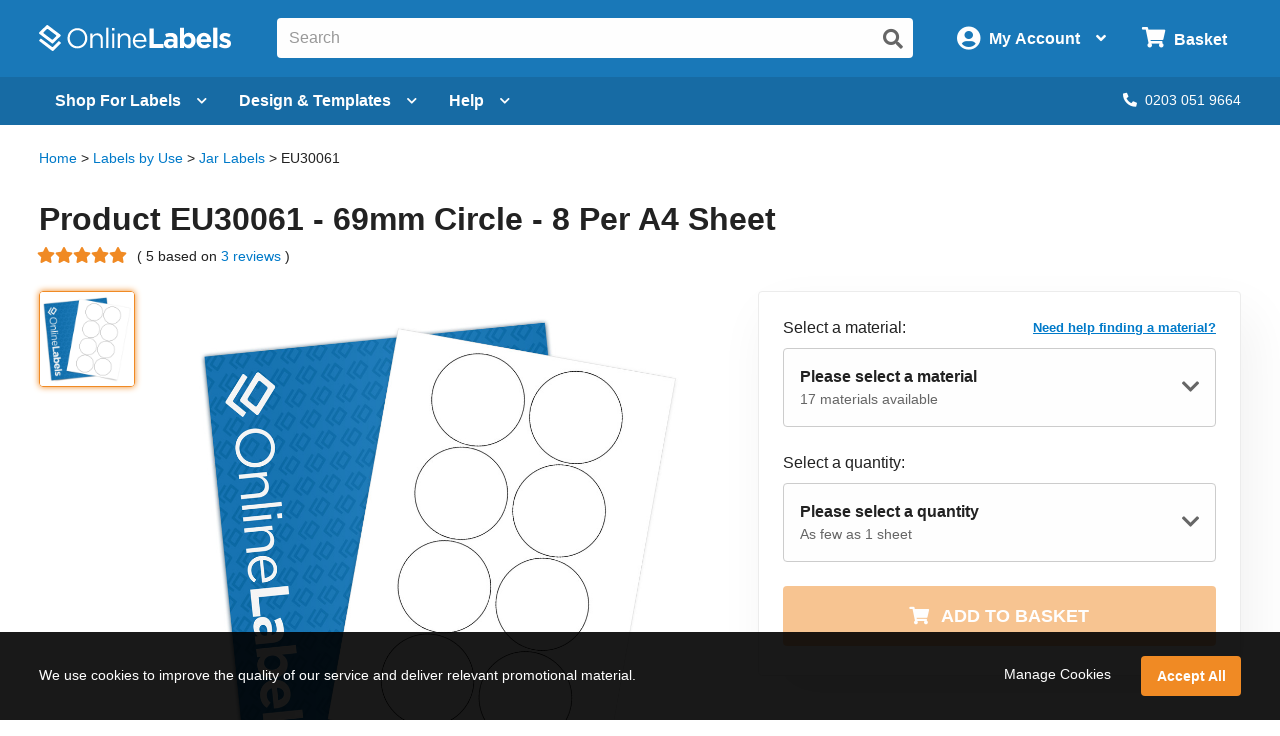

--- FILE ---
content_type: text/html; charset=utf-8
request_url: https://uk.onlinelabels.com/products/eu30061?src=dlc-99
body_size: 22574
content:

<?xml version="1.0" encoding="UTF-8" ?>
<!doctype html>

<html xmlns="http://www.w3.org/1999/xhtml" xmlns:og="http://ogp.me/ns#" xmlns:fb="http://ogp.me/ns/fb#" xml:lang="en"
			lang="en" class="no-js">

<head>
	<title>69mm Circle Labels - A4 Sheet - 8 Per A4 Sheet - EU30061</title>


	<meta http-equiv="Content-Type" content="text/html; charset=iso-8859-1">


	<meta property="fb:admins" content="592592789">
	<meta name="viewport" content="width=device-width, initial-scale=1.0">
		<meta name="description" content="Shop for 69mm Circle Labels - 8 Sheets per sheet. These blank labels on A4 size sheets can be customised using your laser and/or inkjet printer.">

		<meta property="og:image" content="https://images.uk.onlinelabels.com/images/pla/eu30061/eu30061wx.jpg">

		<meta property="og:description" content="Shop for 69mm Circle Labels - 8 Sheets per sheet. These blank labels on A4 size sheets can be customised using your laser and/or inkjet printer.">

		<meta property="og:title" content="69mm Circle Labels - A4 Sheet - 8 Per A4 Sheet - EU30061">

		<meta property="og:url" content="https://uk.onlinelabels.com/products/eu30061">

		<meta name="twitter:description" content="Shop for 69mm Circle Labels - 8 Sheets per sheet. These blank labels on A4 size sheets can be customised using your laser and/or inkjet printer.">

		<meta name="twitter:image" content="https://images.uk.onlinelabels.com/images/pla/eu30061/eu30061wx.jpg">

		<meta name="twitter:card" content="summary">

	<meta name="twitter:site" content="@onlinelabels">

		<meta name="twitter:title" content="69mm Circle Labels - A4 Sheet - 8 Per A4 Sheet - EU30061">

	<meta name="twitter:creator" content="@onlinelabels">


		<link rel="canonical" href="https://uk.onlinelabels.com/products/eu30061">

	

	<link href="https://use.fontawesome.com" rel="preconnect" crossorigin>
	<link href="https://www.google.com" rel="preconnect" crossorigin>
	<link href="https://apis.google.com" rel="preconnect" crossorigin>
	<link href="https://www.googleadservices.com" rel="preconnect" crossorigin>
	<link href="https://www.google-analytics.com" rel="preconnect" crossorigin>
	<link href="https://static.doubleclick.net" rel="preconnect" crossorigin>
	<link href="https://googleads.g.doubleclick.net" rel="preconnect" crossorigin>
	<link href="https://stats.g.doubleclick.net" rel="preconnect" crossorigin>
	<link href="https://bat.bing.com" rel="preconnect" crossorigin>
	<link href="https://www.facebook.com" rel="preconnect" crossorigin>
	<link href="https://connect.facebook.net" rel="preconnect" crossorigin>
	<link href="https://s.pinimg.com" rel="preconnect" crossorigin>
	<link href="https://ct.pinterest.com" rel="preconnect" crossorigin>
	<link href="https://static.ads-twitter.com" rel="preconnect" crossorigin>
	<link href="https://t.co" rel="preconnect" crossorigin>
	<link href="https://analytics.twitter.com" rel="preconnect" crossorigin>

	


	<link rel="stylesheet" href="https://use.fontawesome.com/releases/v5.7.2/css/all.css" integrity="sha384-fnmOCqbTlWIlj8LyTjo7mOUStjsKC4pOpQbqyi7RrhN7udi9RwhKkMHpvLbHG9Sr" crossorigin="anonymous">
	<link href="https://assets.uk.onlinelabels.com/CSS/Global.css?638895680040000000" rel="stylesheet" />

	
	<link rel="stylesheet" href="https://assets.uk.onlinelabels.com/CSS/ProductPage.css?638895680240000000" />


	
	<script>
    var ssRecsInfo =
    {
	    "page": {
    	  "type": "product",
    	  "products": [
    		  {
				  "id": "EU30061", //unique product ID
        		"category": "Jar Labels" //product's primary category
    		  }
    	  ]
      }
    };
	</script>

	
    <script type="application/ld+json">
        {"@context":"http://schema.org","@type":"Product","name":"EU30061","description":"Product EU30061 - 69mm Circle - 8 Per A4 Sheet","image":"https://images.uk.onlinelabels.com/images/pla/eu30061/eu30061wx.jpg","brand":{"@type":"Organization","name":"Online Labels Ltd"},"MPN":"","sku":"","aggregateRating":{"@context":"http://schema.org","@type":"AggregateRating","ratingValue":5.0,"reviewCount":3},"review":[{"@context":"http://schema.org","@type":"Review","itemReviewed":{"@context":"http://schema.org","@type":"Product","name":"EU30061WS","description":"Circle - 8 Labels/Sheet","image":"https://images.uk.onlinelabels.com/images/pla/eu30061/eu30061wx.jpg","brand":{"@type":"Organization","name":"Online Labels Ltd"},"sku":"EU30061WS-100","aggregateRating":{"@context":"http://schema.org","@type":"AggregateRating","ratingValue":5.0,"reviewCount":3}},"name":"","author":{"@type":"Person","name":"Alison "},"reviewBody":"Printed perfectly","datePublished":"2018-04-12T10:10:55.467","reviewRating":{"@type":"Rating","bestRating":5.0,"worstRating":1.0,"ratingValue":5.0}},{"@context":"http://schema.org","@type":"Review","itemReviewed":{"@context":"http://schema.org","@type":"Product","name":"EU30061BK","description":"Circle - 8 Labels/Sheet","image":"https://images.uk.onlinelabels.com/images/pla/eu30061/eu30061wx.jpg","brand":{"@type":"Organization","name":"Online Labels Ltd"},"sku":"EU30061BK-100","aggregateRating":{"@context":"http://schema.org","@type":"AggregateRating","ratingValue":5.0,"reviewCount":3}},"name":"","author":{"@type":"Person","name":"MARIA "},"reviewBody":"","datePublished":"2020-10-10T11:44:06.7933333","reviewRating":{"@type":"Rating","bestRating":5.0,"worstRating":1.0,"ratingValue":5.0}},{"@context":"http://schema.org","@type":"Review","itemReviewed":{"@context":"http://schema.org","@type":"Product","name":"EU30061SF","description":"Circle - 8 Labels/Sheet","image":"https://images.uk.onlinelabels.com/images/pla/eu30061/eu30061wx.jpg","brand":{"@type":"Organization","name":"Online Labels Ltd"},"sku":"EU30061SF-10","aggregateRating":{"@context":"http://schema.org","@type":"AggregateRating","ratingValue":5.0,"reviewCount":3}},"name":"","author":{"@type":"Person","name":"Sam "},"reviewBody":"","datePublished":"2018-05-23T19:39:21.713","reviewRating":{"@type":"Rating","bestRating":5.0,"worstRating":1.0,"ratingValue":5.0}}]}
    </script>

	

	
  
    <script type="application/ld+json">
        {"@context":"http://schema.org","@type":"BreadcrumbList","itemListElement":[{"@context":"http://schema.org","@type":"ListItem","position":1,"item":{"@id":"https://uk.onlinelabels.com","name":"Home"}},{"@context":"http://schema.org","@type":"ListItem","position":2,"item":{"@id":"https://uk.onlinelabels.com/uses","name":"Labels by Use"}},{"@context":"http://schema.org","@type":"ListItem","position":3,"item":{"@id":"https://uk.onlinelabels.com/uses/jar-labels","name":"Jar Labels"}},{"@context":"http://schema.org","@type":"ListItem","position":4,"item":{"@id":"https://uk.onlinelabels.com/products/eu30061","name":"EU30061"}}]}
    </script>


	<script>
	var displayRewardCodeBanner = true;
    var ol = {
      settings: {
		frontEndUrl: 'https://uk.onlinelabels.com',
        secureUrl: 'https://secure.uk.onlinelabels.com',
        assetUrl: 'https://assets.uk.onlinelabels.com',
        maestroUrl: 'https://maestro.uk.onlinelabels.com',
        cookieUrl: '.uk.onlinelabels.com',
        defaultCountry: 'UK',
		currencySymbol: '&#xA3;',
        cartBasket: 'Basket',
        cookieSuffix: '_UK',
        shippingDelivery: 'Delivery',
        blogLink: 'https://blog.onlinelabels.com/',
        imagesUrl: 'https://images.uk.onlinelabels.com',
        defaultUnitOfMeasure: 3
      }
		}
		dataLayer = [{}]
	</script>


	<!--Analytics tracking cookies here-->

	
	<script>
		try {
			dataLayer.push({
				"ecommerce": {
					"currencyCode": "USD",
					"detail": {
						"actionField": { "list": "Jar Labels" },
						"products": [{
							"name": "EU30061",
							"category": "SheetLabels" + "/" + "EU30061",
						}]
					}
				}
			});

			dataLayer.push({
				event: 'view_item',
				value: 0,
				items: [
					{
						id: "EU30061",
						"google_business_vertical": "retail",
					}
				]
			});
		} catch { }
	</script>

	
		<!-- Google Tag Manager -->
		<script>
			(function (w, d, s, l, i) {
				w[l] = w[l] || []; w[l].push({
					'gtm.start':
						new Date().getTime(), event: 'gtm.js'
				}); var f = d.getElementsByTagName(s)[0],
					j = d.createElement(s), dl = l != 'dataLayer' ? '&l=' + l : ''; j.async = true; j.src =
						'https://www.googletagmanager.com/gtm.js?id=' + i + dl; f.parentNode.insertBefore(j, f);
			})(window, document, 'script', 'dataLayer', 'GTM-5GGR922');</script>
		<!-- End Google Tag Manager -->


	

	<link rel="apple-touch-icon" href="https://assets.uk.onlinelabels.com/apple-touch-icon.png">
</head>
<body id="js-body">
	

	<div class="js-newsletter__reveal p-newsletter-signup-modal reveal" data-reveal aria-hidden="true" role="dialog" style="background-image: url(https://images.uk.onlinelabels.com/images/templates/predesigned-templates-banner.jpg);">
  <div class="row collapse">
    <div class="small-12 medium-7 column">
      <div id="v-newsletter-signup-modal"></div>
    </div>
  </div>
  <button class="close-button u-color--white" data-close aria-label="Close">&times;</button>
</div>
	<div class="js-tools-newsletter__reveal p-newsletter-signup-modal reveal" data-reveal aria-hidden="true" role="dialog" style="background-image: url(https://images.uk.onlinelabels.com/images/templates/predesigned-templates-banner.jpg);">
  <div class="row collapse">
    <div class="small-12 medium-7 column">
      <div id="v-tools-newsletter-signup-modal"></div>
    </div>
  </div>
  <button class="close-button u-color--white" data-close aria-label="Close">&times;</button>
</div>

	<div class="off-canvas-wrapper" data-offcanvas>
		<div id="v-reward-modal"></div>
		

<header class="js-header-listener">
    <div id="v-reward-notification-bar"></div>
    <div class="p-header">
	    <a href="#container" class="js-header__skip p-header__skip" tabindex="0">
		    Skip to main content
	    </a>
	    <div class="js-header row align-middle small-collapse medium-uncollapse u-position--relative">
		    <div class="p-header-break-mobile">
			    <div class="shrink flex-container align-middle">
				    <button class="p-header__header-icon p-header__header-icon--large"
								    data-toggle="js-header__off-canvas-menu"
								    aria-label="Open navigation menu"
								    role="button"
								    tabindex="0">
					    <i class="fas fa-bars"></i>
				    </button>
				    <button class="js-header__mobile-search p-header__header-icon p-header__header-icon--large"
								    aria-label="Open search bar"
								    tabindex="0">
					    <i class="fas fa-search"></i>
				    </button>
			    </div>
		    </div>
		    <div class="p-header__logo-container column">
			    <a href="https://uk.onlinelabels.com" class="u-display--block">
				    <img class="p-header__logo"
						     height="44px"
						     width="192px"
						     src="https://images.uk.onlinelabels.com/images/logo/ol-logo-white.svg"
						     alt="Online Labels Logo">
			    </a>
		    </div>
		    <div class="column p-header-break-desktop" style="position: initial">
			    <div id="v-autocomplete-search">
				    <input class="p-header__search"
							     aria-label="Search the entire website"
							     type="text"
							     placeholder="Search for a product">
				    <button class="p-header__search-icon"
								    title="Submit this search"
								    aria-label="Submit website search">
					    <i class="fas fa-search"></i>
				    </button>
			    </div>
		    </div>
		    <div class="shrink column flex-container align-middle align-right">
			    <button class="p-header__account-wrapper p-header-break-desktop" data-toggle="js-dropdown-account">
				    <div class="flex-container align-middle">
					    <div>
						    <i class="p-header__account-icon fas fa-user-circle"></i>
					    </div>
					    <div class="show-for-large">
						    <div class="p-header__account-greeting">
							    <span class="js-user-message"></span>
							    <span class="js-user-name"></span>
						    </div>
						    <div class="p-header__account-heading">My Account</div>
					    </div>
					    <div class="show-for-large">
						    <i class="p-header__account-chevron u-margin-left--tiny fas fa-angle-down"></i>
					    </div>
				    </div>
			    </button>
			    <a class="ss-header-nav__account-menu--click p-header__header-icon p-header__header-icon--large p-header-break-mobile"
				     href="https://secure.uk.onlinelabels.com/Account"
				     aria-label="My Account">
				    <i class="fas fa-user-circle"></i>
			    </a>
			    <ul id="js-dropdown-account"
					    class="js-header__dropdown ss-header-nav__account-menu p-account-dropdown dropdown-pane up small p-header-break-desktop"
					    data-dropdown
					    data-hover="true"
					    data-hover-pane="true"
					    data-hover-delay="0"
					    data-close-on-click="true"
					    data-position="bottom"
					    data-alignment="right">
				    <li class="js-signed-out-wrapper p-account-dropdown__item p-account-dropdown__item--sign-in u-padding--small">
					    <a class="js-sign-in p-account-dropdown__sign-in-btn c-button u-margin-bottom--none" href="https://secure.uk.onlinelabels.com/SignIn.aspx">
						    Sign In
					    </a>
				    </li>
				    <li class="js-signed-in-wrapper js-signed-in text-center u-padding--small" style="display: none;">
					    <div class=" u-font-weight--bold u-font-size--medium">
						    <span id="js-dropdown-name" class="js-user-name"></span>'s Account
					    </div>
					    <a class="js-sign-out p-account-dropdown__item--sign-out" href="https://secure.uk.onlinelabels.com/SignOut.aspx">
						    <i class="fas fa-sign-out-alt"></i> Sign Out
					    </a>
				    </li>
				    <li class="u-background--light-gray u-border--top">
					    <div class="row">
						    <div class="column medium-6 text-center u-padding-right--none">
							    <a href="https://secure.uk.onlinelabels.com/Account" class="u-color--dark-gray u-display--block u-padding-top--tiny u-padding-bottom--small p-account-dropdown__button u-border--right">
								    <i class="fas fa-address-book u-font-size--xlarge u-margin-bottom--tiny u-margin-top--tiny"></i><br />
								    <div class="p-account-dropdown__button-text">My Account</div>
							    </a>
						    </div>
						    <div class="column medium-6 text-center u-padding-left--none">
							    <a href="https://secure.uk.onlinelabels.com/Account/OrderHistory.aspx" class="u-color--dark-gray u-display--block u-padding-top--tiny u-padding-bottom--small p-account-dropdown__button">
								    <i class="fas fa-truck u-font-size--xlarge u-margin-bottom--tiny u-margin-top--tiny"></i><br />
								    <div class="p-account-dropdown__button-text">My Orders</div>
							    </a>
						    </div>
					    </div>
				    </li>
			    </ul>
			    <button class="p-header__cart-wrapper p-header-break-desktop"
							    data-toggle="js-dropdown-cart"
							    aria-label="Open cart menu">
				    <i class="p-header__cart-icon fas fa-shopping-cart"></i>
				    <span class="p-header__cart-heading show-for-large">
					    Basket
				    </span>
				    <div class="js-header__cart-count p-header__cart-count" style="display: none;">
					    3
				    </div>
			    </button>
			    <a class="p-header__cart-wrapper p-header-break-mobile"
				     href="https://secure.uk.onlinelabels.com/Cart/ViewCart.aspx"
				     aria-label="View Cart"
				     tabindex="0">
				    <i class="p-header__cart-icon fas fa-shopping-cart"></i>
				    <div class="js-header__cart-count p-header__cart-count" style="display: none;">
					    3
				    </div>
			    </a>
			    <ul id="js-dropdown-cart"
					    class="js-header__dropdown ss-header-nav__cart-menu p-cart-dropdown dropdown-pane small up p-header-break-desktop"
					    data-dropdown
					    data-hover="true"
					    data-hover-pane="true"
					    data-hover-delay="0"
					    data-close-on-click="true"
					    data-position="bottom"
					    data-alignment="right">
				    <div id="v-cart-items"
						     class="js-live-cart">
					    <span class="p-live-cart__no-items">
						    There are no items in your
						    Basket.
					    </span>
					    <a href="https://secure.uk.onlinelabels.com/Cart/ViewCart.aspx"
						     class="c-button u-display--block u-margin--none">
						    Start Shopping
					    </a>
				    </div>
			    </ul>
		    </div>
	    </div>
	    <div class="js-mobile-search p-mobile-search">
		    <div class="flex-container align-middle">
			    <div class="flex-child-auto">
				    <div id="v-autocomplete-search--mobile">
					    <input class="p-header__search"
								     aria-label="Search the entire website"
								     type="text"
								     placeholder="Search for a product">
					    <button class="p-header__search-icon"
									    title="Submit this search"
									    aria-label="Submit website search">
						    <i class="fas fa-search"></i>
					    </button>
				    </div>
			    </div>
		    </div>
	    </div>
	</div>
</header>

	<nav class="js-header-listener p-nav p-header-break-desktop">
		<div class="row">
			<div class="column">
				<div class="p-nav__list flex-container align-middle u-position--relative">
					<a class="js-nav__item p-nav__item flex-container align-middle"
						 href="https://uk.onlinelabels.com/sheet-labels"
						 data-toggle="js-menu__sheet-labels"
						 aria-label="Open blank sheet labels menu"
						 tabindex="0">
						<span>Shop For Labels</span>
						<i class="p-nav__link-chevron u-margin-left--small fas fa-chevron-down"></i>
					</a>
					<div id="js-menu__sheet-labels"
							 class="js-header__dropdown ss-header-nav__open dropdown-pane p-nav__menu"
							 data-dropdown
							 data-hover="true"
							 data-hover-pane="true"
							 data-hover-delay="150"
							 data-trap-focus="true"
							 data-close-on-click="true">
						<div class="flex-container">
							<div class="p-nav__menu-left u-text-align--center flex-child-auto">
								<div class="row">
									<div class="column">
										<a class="ss-header-nav__sheets-size p-nav__menu-left-primary"
											 href="https://uk.onlinelabels.com/uses/labels-by-size"
											 tabindex="0">
											<div class="p-nav__menu-left-primary-heading">
												Shop by Size
											</div>
											<p class="p-nav__menu-left-primary-subheading">
												Filter by your measurements
											</p>
											<img data-deferred-src="https://assets.uk.onlinelabels.com/images/header/menu/shop-by-size-uk.svg" width="150" alt="Shop by size image">
										</a>
									</div>
									<div class="column">
										<a class="ss-header-nav__sheets-mat p-nav__menu-left-primary"
											 href="https://uk.onlinelabels.com/materials"
											 tabindex="0">
											<div class="p-nav__menu-left-primary-heading">
												Shop by Material
											</div>
											<p class="p-nav__menu-left-primary-subheading">
												Find the match for your printer
											</p>
											<img data-deferred-src="https://assets.uk.onlinelabels.com/images/header/menu/materials-spread-uk.png" width="150" alt="Shop by Material image">
										</a>
									</div>
									<div class="column">
										<a class="ss-header-nav__sheets-use p-nav__menu-left-primary"
											 href="https://uk.onlinelabels.com/uses"
											 tabindex="0">
											<div class="p-nav__menu-left-primary-heading">
												Shop by Use
											</div>
											<p class="p-nav__menu-left-primary-subheading">
												Browse by product or use
											</p>

											<img data-deferred-src="https://assets.uk.onlinelabels.com/images/header/menu/shop-by-use.png" width="150" alt="Shop by use image">
										</a>
									</div>
								</div>
								<hr>
								<div class="p-nav__menu-left-links">
									<div class="row u-text-align--center">
										<div class="column">
											<a href="https://uk.onlinelabels.com/comparable" tabindex="0">
												Brand Cross-Reference List
											</a>
										</div>
										<div class="column">
											<a href="https://uk.onlinelabels.com/products/custom-size-labels" tabindex="0">
												Bespoke Sheet Label Sizes
											</a>
										</div>
										<div class="column">
											<a href="https://uk.onlinelabels.com/products/overstock" tabindex="0">
												Sheet Labels on Clearance
											</a>
										</div>
									</div>
									<div class="row column u-margin-top--medium">
										<a href="https://uk.onlinelabels.com/roll-labels" class="c-uk-rolls-banner" style="background-image: url(https://uk.onlinelabels.com/images/header/rolls-banner.png);">
    <div class="c-uk-rolls-banner__title">
      Increase efficiency with direct thermal labels on rolls. 
    </div>
    <span class="u-color--ol-orange">Shop Now <span class="u-font-size--small">&#9658;</span></span>
</a>
									</div>
								</div>
							</div>
							<div class="js-nav__menu-right p-nav__menu-right p-nav__menu-right--shopping p-nav__menu-right--sheets">
								<div class="u-font-size--large u-font-weight--bold u-color--black u-margin-bottom--small u-text-align--center">
									Popular Products on Sheets
								</div>
								<ul class="u-list-style--none u-margin--none">
									<li>
										<a href="https://uk.onlinelabels.com/products/eu30005" class="flex-container align-middle">
											<img data-deferred-src="https://assets.uk.onlinelabels.com/images/thumbnails/EU30005.gif" class="flex-child-shrink" alt="EU30005 Thumbnail">
											<span>
												<span class="u-font-weight--bold">99.1mm x 139mm</span>
												<br />
												<span class="u-color--dark-gray">Delivery Labels</span>
												<br />
												<span class="u-color--dark-gray">4 Labels Per Sheet</span>
											</span>
										</a>
									</li>
									<li>
										<a href="https://uk.onlinelabels.com/products/eu30011" class="flex-container align-middle">
											<img data-deferred-src="https://assets.uk.onlinelabels.com/images/thumbnails/EU30011.gif" class="flex-child-shrink" alt="EU30011 Thumbnail">
											<span>
												<span class="u-font-weight--bold">99.1mm x 38.1mm</span>
												<br />
												<span class="u-color--dark-gray">Address Labels</span>
												<br />
												<span class="u-color--dark-gray">14 Labels Per Sheet</span>
											</span>
										</a>
									</li>
									<li>
										<a href="https://uk.onlinelabels.com/products/eu30021" class="flex-container align-middle">
											<img data-deferred-src="https://assets.uk.onlinelabels.com/images/thumbnails/EU30021.gif" class="flex-child-shrink" alt="EU30021 Thumbnail">
											<span>
												<span class="u-font-weight--bold">37mm</span>
												<br />
												<span class="u-color--dark-gray">Circle Labels</span>
												<br />
												<span class="u-color--dark-gray">35 Labels Per Sheet</span>
											</span>
										</a>
									</li>
								</ul>
								<p class="u-text-align--center u-margin-bottom--none">
									<a href="https://uk.onlinelabels.com/uses/popular-label-sizes-on-sheets">View all popular sizes</a>
								</p>
							</div>
						</div>
					</div>
					<a class="js-nav__item p-nav__item flex-container align-middle"
						 href="https://uk.onlinelabels.com/templates"
						 data-toggle="js-menu__design"
						 aria-label="Open design menu"
						 tabindex="0">
						<span class="p-nav__item-text-small">Design</span>
						<span class="p-nav__item-text-large">Design &amp; Templates</span>
						<i class="p-nav__link-chevron u-margin-left--small fas fa-chevron-down"></i>
					</a>
					<div id="js-menu__design"
							 class="js-header__dropdown ss-header-nav__open dropdown-pane p-nav__menu"
							 data-dropdown
							 data-hover="true"
							 data-hover-pane="true"
							 data-hover-delay="150"
							 data-trap-focus="true"
							 data-close-on-click="true">
						<div class="flex-container flex-dir-column large-flex-dir-row">
								<div class="p-nav__menu-left p-nav__menu-left--design flex-child-auto">
									<div class="u-text-align--center u-margin-bottom--medium">
										<a class="ss-header-nav__MLD u-display--inline-block"
											 href="https://uk.onlinelabels.com/maestro-label-designer">
											<img class="u-margin-right--medium"
													 data-deferred-src="https://assets.uk.onlinelabels.com/images/header/menu/maestro-label-designer-logo-horizontal.svg"
													 alt="Maestro Label Designer Logo"
													 width="350" height="63">
										</a>
									</div>
									<div class="row align-middle">
											<div class="column">
												<a href="https://uk.onlinelabels.com/maestro-label-designer" aria-label="Learn more about Maestro Label Designer">
													<video class="u-margin-right--large u-width--full" alt="Maestro Label Designer Animation" autoplay loop muted playsinline>
														<source src="https://assets.uk.onlinelabels.com/images/header/menu/maestro-label-designer-animation.mp4" type="video/mp4">
													</video>
												</a>
											</div>
										<div class="column">
											<div class="u-color--black u-font-size--large u-margin-bottom--medium">
												Create, design, and print your labels.
											</div>
											<div class="u-margin-bottom--tiny">
												<i class="fas fa-check u-color--green u-font-size--large u-margin-right--tiny"></i><strong class="u-color--black">No downloads necessary</strong>
											</div>
											<div class="u-margin-bottom--tiny">
												<i class="fas fa-check u-color--green u-font-size--large u-margin-right--tiny"></i><strong class="u-color--black">Free activation with purchase</strong>
											</div>
											<div>
												<i class="fas fa-check u-color--green u-font-size--large u-margin-right--tiny"></i><strong class="u-color--black">100% compatible with all our products</strong>
											</div>
											<div class="u-margin-top--medium">
												<a class="ss-header-nav__MLD js-launch-maestro c-button">
													Start Designing <i class="fas fa-chevron-right"></i>
												</a>
												<div class="p-nav__maestro-cta u-margin-top--small u-large-margin-top--none">
													<span class="u-large-margin-left--small u-margin-right--small u-color--medium-gray"><strong>or</strong></span>
													<a class="u-text-decoration--underline"
														 href="https://uk.onlinelabels.com/maestro-label-designer">
														<strong>Learn More</strong>
													</a>
												</div>
											</div>
										</div>
									</div>
								</div>
							<div class="p-nav__menu-right p-nav__menu-right--design">
								<div class="u-margin-bottom--small u-large-margin-top--small flex-container align-middle align-center">
									<span class="u-color--black u-font-size--large u-font-weight--bold">Other Design Options</span><span class="p-nav__menu-tag">FREE</span>
								</div>
								<div class="row align-stretch collapse u-margin-bottom--tiny u-large-margin-bottom--none">
									<div class="large-6 medium-3 column">
										<a class="ss-header-nav__blank-templates p-nav__menu-right-tile flex-container"
											 href="https://uk.onlinelabels.com/templates/blank">
											<img class="u-margin-bottom--tiny align-self-top" data-deferred-src="https://assets.uk.onlinelabels.com/images/header/menu/blank-label-templates.svg" width="150" height="67" alt="Blank Label Templates">
											<div class="u-font-size--medium u-font-weight--bold u-color--black">
												Blank
											</div>
											<div class="u-font-size--small u-color--dark-gray">
												Label Templates <i class="fas fa-angle-right u-color--ol-link-blue show-for-xlarge"></i>
											</div>
										</a>
									</div>
									<div class="large-6 medium-3 column">
										<a class="ss-header-nav__predesigned-templates p-nav__menu-right-tile"
											 href="https://uk.onlinelabels.com/templates/pre-designed">
											<img class="u-margin-bottom--tiny" data-deferred-src="https://assets.uk.onlinelabels.com/images/header/menu/pre-designed-label-templates.svg" width="150" height="67" alt="Pre-Designed Label Templates">
											<div class="u-font-size--medium u-font-weight--bold u-color--black">
												Pre-Designed
											</div>
											<div class="u-font-size--small u-color--dark-gray">
												Label Templates <i class="fas fa-angle-right u-color--ol-link-blue show-for-xlarge"></i>
											</div>
										</a>
									</div>
									<div class="large-6 medium-3 column">
										<a class="p-nav__menu-right-tile"
											 href="https://uk.onlinelabels.com/tools">
											<div class="u-text-align--center">
												<img class="u-margin-bottom--tiny" data-deferred-src="https://assets.uk.onlinelabels.com/images/header/menu/label-generator-tools.svg" width="64" height="63" alt="Business Tools">
											</div>
											<span class="u-font-size--medium u-font-weight--bold u-color--black">
												Business Tools
											</span>
											<span class="u-font-size--small u-color--dark-gray">
												Get started <i class="fas fa-angle-right u-color--ol-link-blue show-for-xlarge"></i>
											</span>
										</a>
									</div>
									<div class="large-6 medium-3 column">
										<a class="p-nav__menu-right-tile"
											 href="https://uk.onlinelabels.com/ideas">
											<div class="u-text-align--center u-margin-bottom--tiny">
												<img data-deferred-src="https://assets.uk.onlinelabels.com/images/header/menu/ideas-and-inspiration.svg" width="64" height="63" alt="Ideas and Inspiration">
											</div>
											<div class="u-font-size--medium u-font-weight--bold u-color--black">
												Ideas &amp;
												<br>
												Inspiration <i class="fas fa-angle-right u-color--ol-link-blue show-for-xlarge"></i>
											</div>
										</a>
									</div>
								</div>
							</div>
						</div>
					</div>
					<a class="js-nav__item p-nav__item flex-container align-middle"
						 href="https://uk.onlinelabels.com/support"
						 data-toggle="js-menu__help"
						 aria-label="Open help menu"
						 tabindex="0">
						Help <i class="p-nav__link-chevron u-margin-left--small fas fa-chevron-down"></i>
					</a>
					<div id="js-menu__help"
							 class="js-header__dropdown ss-header-nav__open dropdown-pane p-nav__menu"
							 data-dropdown
							 data-hover="true"
							 data-hover-pane="true"
							 data-hover-delay="150"
							 data-trap-focus="true"
							 data-close-on-click="true">
						<div class="flex-container">
							<div class="p-nav__menu-left u-text-align--center flex-child-auto">
								<div class="u-font-size--large u-font-weight--bold u-margin-bottom--small u-color--black">
									How can we help you?
								</div>
								<div class="row">
									<div class="column">
										<a class="ss-header-nav__faqs p-nav__menu-left-primary p-nav__menu-left-primary--expanded"
											 href="https://uk.onlinelabels.com/support"
											 tabindex="0">
											<div class="p-nav__menu-left-primary-icon">
												<img data-deferred-src="https://assets.uk.onlinelabels.com/images/header/menu/faqs-icon.svg" height="150" alt="Questions and Answers Icon">
											</div>
											<div class="p-nav__menu-left-primary-headings-wrapper">
												<div class="p-nav__menu-left-primary-heading u-text-align--left">
													FAQs
												</div>
												<div class="p-nav__menu-left-primary-subheading u-text-align--left">
													Find answers to popular questions about our company and products.
												</div>
											</div>
										</a>
									</div>
									<div class="column">
										<a class="p-nav__menu-left-primary p-nav__menu-left-primary--expanded"
											 href="https://uk.onlinelabels.com/articles"
											 tabindex="0">
											<div class="p-nav__menu-left-primary-icon">
												<img data-deferred-src="https://assets.uk.onlinelabels.com/images/header/menu/learning-center-icon.svg" height="150" alt="Articles Icon">
											</div>
											<div class="p-nav__menu-left-primary-headings-wrapper">
												<div class="p-nav__menu-left-primary-heading u-text-align--left">
													Articles
												</div>
												<div class="p-nav__menu-left-primary-subheading u-text-align--left">
													Learn more about our products and services with articles and how to's.
												</div>
											</div>
										</a>
									</div>
								</div>
								<div href="https://uk.onlinelabels.com/sheet-labels"
										 class="hide-for-large u-padding--medium c-panel c-panel--flat c-panel--gray u-margin-top--small">
									<div class="row align-middle">
											<div class="column shrink u-text-align--left">
												<p class="u-color--black u-font-size--medium u-font-weight--bold u-margin--none">
													Today's Phone Support Hours:
												</p>
												<p class="js-CS-hours u-font-size--medium u-color--black u-margin--none">
												</p>
												<p>
													<em><span class="js-CS-hold-time"></span> estimated hold time</em>
												</p>
											</div>
											<div class="column">
												<a href="tel:02030519664" class="u-color--black u-font-size--medium">
													Toll Free: <span class="u-text-decoration--underline">0203 051 9664</span>
												</a>
											</div>
										<div class="column shrink u-text-align--right">
											<a href="https://secure.uk.onlinelabels.com/support/SupportRequest.aspx"
												 class="ss-header-nav__support-ticket c-button c-button--secondary">
												<i class="fas fa-envelope u-margin-right--tiny"></i>Email Us
											</a>
										</div>
									</div>
								</div>
								<hr>
								<div class="u-text-align--center u-margin-top--medium u-margin-bottom--tiny">
									<span class="u-font-size--large u-font-weight--bold u-margin-right--small u-color--black">Trending Topics</span>
									<a href="https://uk.onlinelabels.com/articles">View All <i class="fas fa-angle-right"></i></a>
								</div>
								<div class="p-nav__menu-left-links">
									<div class="row">
										<div class="column">
											<a href="https://uk.onlinelabels.com/articles/the-anatomy-of-a-label"
												 tabindex="0">
												The Anatomy of a Label
											</a>
										</div>
										<div class="column">
											<a href="https://uk.onlinelabels.com/articles/troubleshoot_printer_problems"
												 tabindex="0">
												Troubleshooting Label Printing
											</a>
										</div>
									</div>
									<div class="row">
										<div class="column">
											<a href="https://uk.onlinelabels.com/articles/what-s-the-difference-between-a4-and-us-letter-paper-sheets"
												 tabindex="0">
												What's The Difference Between A4 and US Letter Paper Sheets?
											</a>
										</div>
										<div class="column">
											<a href="https://uk.onlinelabels.com/articles/benefits-weatherproof-labels"
												 tabindex="0">
												Benefits of Using Weatherproof / Waterproof Labels
											</a>
										</div>
									</div>
								</div>
							</div>
							<div class="js-nav__menu-right p-nav__menu-right u-padding--medium u-text-align--center">
								<div class="u-font-size--large u-font-weight--bold u-color--black u-margin-bottom--large u-margin-top--medium">
									We're here to help!
								</div>
								<a href="https://secure.uk.onlinelabels.com/support/SupportRequest.aspx"
									 class="ss-header-nav__support-ticket c-button c-button--secondary p-nav__menu-right-email-us">
									<i class="fas fa-envelope u-margin-right--tiny"></i>Email Us
								</a>
									<a href="tel:02030519664"
										 class="p-nav__menu-right-phone-number">
										<i class="fas fa-phone u-margin-right--tiny p-nav__help-phone-number"></i>0203 051 9664
									</a>
									<p class="u-color--black u-font-size--medium u-font-weight--bold u-margin--none u-text-align--center">
										Today's Phone Support Hours:
									</p>
									<p class="js-CS-hours u-font-size--medium u-color--black u-margin--none u-text-align--center">
									</p>
									<p class="u-text-align--center">
										<em><span class="js-CS-hold-time"></span> estimated hold time</em>
									</p>
							</div>
						</div>
					</div>
					<div class="flex-child-grow u-text-align--right">
						<span class="js-chat-start" style="display: none;">
							<a class="p-nav__live-chat">
								<i class="fas fa-comments u-margin-right--tiny"></i>Live Chat
							</a>
						</span>
							<a href="tel:02030519664" class="p-nav__phone-number">
								<i class="fas fa-phone u-margin-right--tiny"></i>0203 051 9664
							</a>
					</div>
				</div>
			</div>
		</div>
	</nav>

<aside id="js-header__off-canvas-menu"
			 class="js-header__off-canvas ss-header-nav__open js-mobile-nav p-mobile-nav p-mobile-nav--nav off-canvas position-left"
			 data-off-canvas
			 data-content-scroll="false">
	<div class="p-mobile-nav__top-bar flex-container align-middle">
		<div class="flex-child-grow">
			Welcome <span class="js-user-name"></span>
		</div>
		<div class="flex-child-shrink">
			<button class="p-mobile-nav__close-btn" data-close>&times;</button>
		</div>
	</div>
	<nav>
		<div class="p-mobile-nav__header u-margin-top--small">
			Shop
		</div>
			<ul>
				<li>
					<a href="https://uk.onlinelabels.com/blank-labels">
						<i class="p-mobile-nav__icon fas fa-sheet-label"></i> Blank Labels
					</a>
				</li>
			</ul>
		<div class="p-mobile-nav__divider"></div>
		<div class="p-mobile-nav__header">Helpful Links</div>
		<ul>
				<li>
					<a href="tel:02030519664">
						<i class="p-mobile-nav__icon fas fa-phone"></i>
						Call Us
					</a>
				</li>
			<li>
				<ul class="js-header__accordion accordion" data-accordion data-allow-all-closed="true">
					<li class="accordion-item" data-accordion-item>
						<a class="accordion-title">
							<i class="p-mobile-nav__icon fas fa-question"></i>
							Support
						</a>
						<div class="accordion-content" data-tab-content>
							<ul>
								<li>
									<a href="https://uk.onlinelabels.com/support">
										FAQs
									</a>
								</li>
								<li>
									<a href="https://uk.onlinelabels.com/articles">
										Articles
									</a>
								</li>
								<li>
									<a href="https://secure.uk.onlinelabels.com/support/SupportRequest.aspx">
										Contact Us
									</a>
								</li>
							</ul>
						</div>
					</li>
					<li>
						<a href="https://uk.onlinelabels.com/templates">
							<i class="p-mobile-nav__icon fas fa-th"></i> Label Templates
						</a>
					</li>
					<li  >
						<a  href="https://uk.onlinelabels.com/ideas">
							<i class="p-mobile-nav__icon fas fa-paint-brush"></i>
							Label Ideas & Inspiration
						</a>
					</li>
					<li  >
						<a  href="https://uk.onlinelabels.com/tools">
							<i class="p-mobile-nav__icon fas fa-wrench"></i>
							Business Tools
						</a>
					</li>
					<li class="js-signed-in-wrapper accordion-item" data-accordion-item style="display: none;">
						<a class="accordion-title">
							<i class="p-mobile-nav__icon fas fa-user-circle"></i>
							<span class="js-user-name"></span>&apos;s Account
						</a>
						<div class="accordion-content" data-tab-content>
							<ul>
								<li>
									<a href="https://secure.uk.onlinelabels.com/Account/OrderHistory.aspx">
										Easy Re-ordering
									</a>
								</li>
								<li>
									<a href="https://secure.uk.onlinelabels.com/Account/OrderHistory.aspx">
										Order Status
									</a>
								</li>
								<li>
									<a href="https://secure.uk.onlinelabels.com/General/OrderTracking.aspx">
										Track Orders
									</a>
								</li>
								<li>
									<a href="https://secure.uk.onlinelabels.com/Account/RMARequest.aspx">
										Returns
									</a>
								</li>
								<li>
									<a href="https://secure.uk.onlinelabels.com/Account/ContactInformation.aspx">
										Account Information
									</a>
								</li>
								<li>
									<a class="js-sign-out" href="https://secure.uk.onlinelabels.com/SignOut.aspx">
										Sign Out
									</a>
								</li>
							</ul>
						</div>
					</li>
				</ul>
			</li>
			<li>
				<a class="js-signed-out-wrapper js-sign-in" href="https://secure.uk.onlinelabels.com/SignIn.aspx">
					<i class="p-mobile-nav__icon fas fa-user-circle"></i>
					Sign In
				</a>
			</li>
		</ul>
		<div class="p-mobile-nav__divider"></div>
	</nav>
</aside>
<aside id="js-header__off-canvas-cart"
			 class="js-header__off-canvas ss-header-nav__cart-menu p-mobile-nav p-mobile-nav--cart off-canvas position-right"
			 data-off-canvas>
	<ul>
		<li>
			<div class="p-mobile-nav__header">
				Your Shopping Basket
			</div>
		</li>
		<li id="v-cart-items--mobile">
			<br />
			<a href="https://secure.uk.onlinelabels.com/Cart/ViewCart.aspx" class="p-mobile-nav__cart-btn button radius action">View Basket</a>
		</li>
	</ul>
</aside>
<div class="js-header__overlay p-header__overlay exit-off-canvas"></div>

		<div id="container">
			
			






<div class="js-sticky-nav p-sticky-nav u-width--full">
	<div class="u-padding--small">
		<!-- wrapped to prevent slideToggle() bug -->
		<div class="row small-collapse medium-uncollapse align-middle">
			<div class="column shrink show-for-medium u-padding-right--none">
				<img class="p-sticky-nav__img" src="https://images.uk.onlinelabels.com/images/pla/eu30061/eu30061wx.jpg" alt="EU30061 Thumbnail">
			</div>
			<div class="column">
				<p class="u-color--dark-gray u-font-size--medium u-margin--none">
					<span class="u-font-weight--bold">EU30061</span> -
Sheet of					69&quot; Circle labels
				</p>
				<div class="row">
					<div class="js-product__smooth-scroll column shrink u-padding-right--none" data-smooth-scroll data-offset="150">
							<a class="u-margin-right--tiny" href="#js-product-reviews" aria-label="Go to product reviews">
										<i class="p-product__star-icon fas fa-star"></i>
										<i class="p-product__star-icon fas fa-star"></i>
										<i class="p-product__star-icon fas fa-star"></i>
										<i class="p-product__star-icon fas fa-star"></i>
										<i class="p-product__star-icon fas fa-star"></i>
							</a>
							<span class="u-color--dark-gray u-font-size--small">
								(
								<span>
									5
								</span> based on
								<a href="#js-product-reviews">
									3 reviews
								</a>
								)
							</span>
					</div>
				</div>
			</div>
			<div class="column shrink show-for-medium">
				<button class="js-view-buying-options c-button">
					View buying options
				</button>
			</div>
		</div>
		<div class="row collapse hide-for-medium">
			<div class="column">
				<button class="js-view-buying-options c-button u-margin-bottom--none u-margin-top--small u-medium-margin-top--none">
					View buying options
				</button>
			</div>
		</div>
	</div>
	<div class="js-hide-for-printed u-background--very-light-gray show-for-medium" style="display: block">
		<div class="row">
			<div class="js-product__smooth-scroll column" data-smooth-scroll data-offset="150">
				<a href="#js-product-specs" class="js-sticky-nav__link js-sticky-nav__link--product-specs p-sticky-nav__link" style="display: none;" tabindex="0">
					Product Specifications
				</a>
				<a href="#js-compatible-printers" class="js-sticky-nav__link js-sticky-nav__link--compatible-printers p-sticky-nav__link" style="display: none;" tabindex="0">
					Compatible Printers
				</a>
				<a href="#js-product-reviews" class="js-review-nav js-sticky-nav__link js-sticky-nav__link--product-reviews p-sticky-nav__link" style="display: none;" tabindex="0">
					Product Reviews
				</a>
				<a href="#js-product-reviews" class="js-qa-nav js-sticky-nav__link js-sticky-nav__link--product-qna p-sticky-nav__link" style="display: none;" tabindex="0">
					Product Q &amp; A
				</a>
				<a href="#js-templates" class="js-sticky-nav__link js-sticky-nav__link--templates p-sticky-nav__link" style="display: none;" tabindex="0">
					Templates for EU30061
				</a>
				<a href="#js-common-uses" class="js-sticky-nav__link js-sticky-nav__link--common-uses p-sticky-nav__link" style="display: none;" tabindex="0">
					Common Uses
				</a>
			</div>
		</div>
	</div>
</div>

<section style="background-color: white;">
	<!-- "u-background--white" is not the same white as the product image white background (e.g. #fefefe vs. #ffffff) -->
		<div class="row collapse">
			<div class="column">
				<div class="p-breadcrumb u-padding-top--tiny">
					<div class="p-breadcrumb__content">
							<a href="https://uk.onlinelabels.com">Home</a> &gt; 							<a href="https://uk.onlinelabels.com/uses">Labels by Use</a> &gt; 							<a href="https://uk.onlinelabels.com/uses/jar-labels">Jar Labels</a> &gt; 						EU30061
					</div>
				</div>
			</div>
		</div>
	<div class="js-product__smooth-scroll" data-smooth-scroll data-offset="150">
		<div class="row u-padding-bottom--small u-medium-padding-bottom--medium">
			<div class="column">
				<h1 class="js-product__heading p-product__heading">
					Product EU30061 - 69mm Circle - 8 Per A4 Sheet
				</h1>				

					<div class="u-margin-top--tiny">
							<a class="u-margin-right--tiny" href="#js-product-reviews" aria-label="Go to product reviews">
										<i class="p-product__star-icon fas fa-star"></i>
										<i class="p-product__star-icon fas fa-star"></i>
										<i class="p-product__star-icon fas fa-star"></i>
										<i class="p-product__star-icon fas fa-star"></i>
										<i class="p-product__star-icon fas fa-star"></i>
							</a>
							<span>
								(
								<span>
									5
								</span> based on
								<a href="#js-product-reviews" class="js-review-nav">
									3 reviews
								</a>
								)
							</span>
					</div>
			</div>
		</div>
	</div>
	<div class="row small-collapse medium-uncollapse" style=visibility: visible>
		<div class="column small-12 large-7 u-padding-right--none">
			<div id="v-product-images" class="flex-container">
					<div class="js-hide-for-printed show-for-medium">

								<div class="p-product__thumbnail-image flex-container align-center-middle is-selected">
										<img src="https://images.uk.onlinelabels.com/images/pla/eu30061/eu30061wx.jpg" alt="Length and width dimensions guide" />
								</div>


					</div>

				<div class="flex-child-grow align-self-middle u-position--relative u-text-align--center" style="flex-basis: 0;">
							<img class="p-product__image u-padding-left--large u-padding-right--large" src="https://images.uk.onlinelabels.com/images/pla/eu30061/eu30061wx.jpg" alt="Length and width dimensions guide" style="box-shadow: none; z-index: 10;" />

				</div>
			</div>

				<div class="flex-container u-margin-top--small">
					<div class="show-for-medium" style="width: 6rem;"></div>
					<div class="flex-child-grow align-self-middle">
						<div class="js-product__smooth-scroll u-font-size--medium u-font-weight--bold u-text-align--center u-width--full" data-smooth-scroll data-offset="150">
							<a href="#js-product-specs" tabindex="0">View detailed specs</a>
						</div>
					</div>
				</div>

		</div>
		<div class="column small-12 large-5">
			<div id="v-product-order-box"></div>
			<div class="js-shell p-shell show-for-medium">
				<div class="p-shell__panel u-margin-top--small u-large-margin-top--none">
					<div class="u-font-size--medium u-margin-bottom--tiny">
						Select a material:
					</div>
					<div class="p-shell__list u-background--white u-clear--both u-margin-bottom--medium u-position--relative">
						<div class="c-loading__animation">
							<span class="c-loading__dot"></span>
							<span class="c-loading__dot"></span>
							<span class="c-loading__dot"></span>
						</div>
					</div>

					<div class="u-font-size--medium u-margin-bottom--tiny">
						Select a quantity:
					</div>
					<div class="p-shell__list u-background--white u-clear--both u-margin-bottom--medium u-position--relative">
						<div class="c-loading__animation">
							<span class="c-loading__dot"></span>
							<span class="c-loading__dot"></span>
							<span class="c-loading__dot"></span>
						</div>
					</div>

					<a role="button" class="p-shell__add-to-cart c-button u-text-align--center u-width--full is-disabled" tabindex="0">
						<i class="fas fa-shopping-cart u-margin-right--tiny"></i>
						ADD TO BASKET
					</a>
				</div>
			</div>

			<div class="js-shell p-shell p-shell--mobile u-margin-top--medium u-medium-margin-top--none hide-for-medium">
				<div class="p-shell__panel">
					<div class="p-shell__list u-background--white u-clear--both u-margin-bottom--small u-position--relative">
						<div class="c-loading__animation">
							<span class="c-loading__dot"></span>
							<span class="c-loading__dot"></span>
							<span class="c-loading__dot"></span>
						</div>
					</div>

					<div class="p-shell__list u-background--white u-clear--both u-margin-bottom--small u-position--relative">
						<div class="c-loading__animation">
							<span class="c-loading__dot"></span>
							<span class="c-loading__dot"></span>
							<span class="c-loading__dot"></span>
						</div>
					</div>

					<a role="button" class="p-shell__add-to-cart c-button u-text-align--center u-width--full is-disabled" tabindex="0">
						<i class="fas fa-shopping-cart u-margin-right--tiny"></i>
						ADD TO BASKET
					</a>
				</div>
			</div>


		</div>
	</div>
</section>

<div class="js-sticky-nav-point"></div>

		<section class="js-hide-for-printed" style="background-color: white; display: none;">
			<div class="row column hide-for-medium">
				<div class="u-border--bottom u-font-size--medium u-padding-bottom--medium u-padding-top--medium u-text-align--center">
					<a role="button" class="js-promises__promise u-color--black u-display--inline-block u-padding--tiny" data-open="reveal-minimums" aria-controls="reveal-minimums" aria-haspopup="true" tabindex="0">
						<span class="js-promise__text">No Minimums</span>
					</a>
					<span class="u-cursor--default">&bull;</span>

						<a role="button" class="js-promises__promise u-color--black u-display--inline-block u-padding--tiny" data-open="reveal-shipping" aria-controls="reveal-shipping" aria-haspopup="true" tabindex="0">
							<span class="js-promise__text">Quick Turnaround Time</span>
						</a>

					<span class="u-cursor--default">&bull;</span>

						<a role="button" class="js-promises__promise u-color--black u-display--inline-block u-padding--tiny" data-open="reveal-design" aria-controls="reveal-design" aria-haspopup="true" tabindex="0">
							<span class="js-promise__text">Design Tools &amp; Templates</span>
						</a>
				</div>
			</div>
		</section>
		<section class="js-show-for-printed" style="background-color: white; display: none;">
			<div class="row column hide-for-medium">
				<div class="u-border--bottom u-cursor--default u-font-size--medium u-padding-bottom--medium u-padding-top--medium u-text-align--center">
					<span class="u-display--inline-block u-padding--tiny">No Minimums</span>&bull;<span class="u-display--inline-block u-padding--tiny">Free Digital Proofs</span>&bull;<span class="u-display--inline-block u-padding--tiny">Fast Turnaround Time</span>
				</div>
			</div>
		</section>
		<section class="js-promises js-promises--blank js-hide-for-printed show-for-medium p-promises" style="display: block">
			<div class="row medium-unstack">

				<div class="column js-promises__promise p-promises__promise u-text-align--center">
					<div class="u-margin-bottom--small">
						<img class="u-cursor--pointer" style="max-width: 5rem;" src="https://assets.uk.onlinelabels.com/images/productPage/no-minimum-orders.svg" alt="No Minimum Orders" tabindex="0" data-open="reveal-minimums" />
					</div>
					<div class="js-promise__text u-display--inline-block u-font-size--large u-font-weight--bold u-padding-bottom--tiny u-cursor--pointer" tabindex="0" data-open="reveal-minimums">
						No Minimum Orders
					</div>
					<div class="u-color--medium-gray u-cursor--pointer" tabindex="0" data-open="reveal-minimums">
						We can fulfill orders of any size on in-stock products - no quantity is too big or small.
					</div>
				</div>

					<div class="column js-promises__promise p-promises__promise u-text-align--center">
						<div class="u-margin-bottom--small">
							<img class="u-cursor--pointer" style="max-width: 5rem;" src="https://assets.uk.onlinelabels.com/images/productPage/same-day-shipping.svg" alt="Quick Turnaround Time" tabindex="0" data-open="reveal-shipping" />
						</div>
						<div class="js-promise__text u-display--inline-block u-font-size--large u-font-weight--bold u-padding-bottom--tiny u-cursor--pointer" tabindex="0" data-open="reveal-shipping">
							Quick Turnaround Time
						</div>
						<div class="u-color--medium-gray u-cursor--pointer" tabindex="0" data-open="reveal-shipping">
							Place your order before 16:00 GMT and your in-stock items will dispatch the same business day.
						</div>
					</div>
					<div class="column js-promises__promise p-promises__promise u-text-align--center">
						<div class="u-margin-bottom--small">
							<img class="u-cursor--pointer" style="max-width: 5rem;" src="https://assets.uk.onlinelabels.com/images/productPage/lowest-price-guarantee.svg" alt="Design Tools & Templates" tabindex="0" data-open="reveal-design" />
						</div>
						<div class="js-promise__text u-display--inline-block u-font-size--large u-font-weight--bold u-padding-bottom--tiny u-cursor--pointer" tabindex="0" data-open="reveal-design">
							Design Tools &amp; Templates
						</div>
						<div class="u-color--medium-gray u-cursor--pointer" tabindex="0" data-open="reveal-design">
							We offer everything you need to create the perfect label.
						</div>
					</div>
			</div>
		</section>
	<section class="js-promises js-promises--printed js-show-for-printed show-for-medium p-promises u-padding-top--large" style="display: none">
		<div class="row column u-text-align--center u-margin-bottom--medium u-medium-margin-bottom--large">
			<h4 class="u-font-size--xlarge u-font-weight--normal">
				Create the perfect label, for <span class="u-font-style--italic">any</span> occasion.
			</h4>
		</div>
		<div class="row medium-unstack">
			<div class="column">
				<div class="p-promises__promise u-text-align--center">
					<img class="u-margin-bottom--medium" style="max-width: 10rem;" data-deferred-src="https://assets.uk.onlinelabels.com/images/productPage/custom-no-minimums.png" alt="No Minimum Order Size">
					<h6 class="u-font-size--large">
						No Minimum Order Size
					</h6>
					<p class="u-color--dark-gray">
						Order as many (or few) label sheets as you need. The more you order, the more you save!
					</p>
				</div>
			</div>
			<div class="column">
				<div class="p-promises__promise u-text-align--center">
					<img class="u-margin-bottom--medium" style="max-width: 10rem;" data-deferred-src="https://assets.uk.onlinelabels.com/images/productPage/custom-free-digital-proofs.png" alt="Free Digital Proofs">
					<h6 class="u-font-size--large">
						Free Digital Proofs
					</h6>
					<p class="u-color--dark-gray">
						Our custom printing experts will review your designs and work with you to create the best possible labels.
					</p>
				</div>
			</div>
			<div class="column">
				<div class="p-promises__promise u-text-align--center">
					<img class="u-margin-bottom--medium" style="max-width: 10rem;" data-deferred-src="https://assets.uk.onlinelabels.com/images/productPage/custom-fast-turnaround.png" alt="Fast Turnaround Time">
					<h6 class="u-font-size--large">
						Fast Turnaround Time
					</h6>
					<p class="u-color--dark-gray">
						As soon as your artwork has been uploaded and approved, your labels will ship in 1-3 business days.
					</p>
				</div>
			</div>
		</div>
	</section>

<div class="js-product__reveal reveal" id="reveal-minimums" data-reveal role="dialog" aria-hidden="true" aria-labelledby="aria-minimums">
	<div id="aria-minimums" class="u-color--black u-font-size--large u-font-weight--bold u-margin-bottom--small">
		No Minimum Orders
	</div>
	<p class="u-margin-bottom--none">
		No matter the quantity, we can meet your needs. We carry thousands of our standard label configurations in stock, offering the internet's largest selection of ready-to-ship blank labels on sheets.
	</p>
	<a role="button" class="close-button" data-close aria-label="Close">&times;</a>
</div>

<div class="js-product__reveal reveal" id="reveal-guarantee" data-reveal role="dialog" aria-hidden="true" aria-labelledby="aria-guarantee">
		<div id="aria-guarantee" class="u-color--black u-font-size--large u-font-weight--bold u-margin-bottom--small">
			Satisfaction Guarantee
		</div>
		<p class="u-margin-bottom--none">
			You never have to sacrifice quality for affordability with us. We offer the best labels at prices you'll love!
		</p>
	<a role="button" class="close-button" data-close aria-label="Close">&times;</a>
</div>

<div class="js-product__reveal reveal" id="reveal-shipping" data-reveal role="dialog" aria-hidden="true" aria-labelledby="aria-shipping">
		<div id="aria-shipping" class="u-color--black u-font-size--large u-font-weight--bold u-margin-bottom--small">
			Quick Turnaround Time
		</div>
		<p class="u-margin-bottom--none">
			Our staff works to process and ship each order as quickly as possible. Once your order is on its way to you, you will receive tracking information to follow it all the way to your door.
		</p>
	<a role="button" class="close-button" data-close aria-label="Close">&times;</a>
</div>

	<div class="js-product__reveal reveal" id="reveal-design" data-reveal role="dialog" aria-hidden="true" aria-labelledby="aria-design">
		<div id="aria-design" class="u-color--black u-font-size--large u-font-weight--bold u-margin-bottom--small">
			Free Software &amp; Templates
		</div>
		<p class="u-margin-bottom--none">
			Every order gives you access to Maestro Label Designer, so you can start creating your labels right away. You can also browse blank label templates available for each of our sizes or choose a pre-designed template from our always-growing collection.
		</p>
		<a role="button" class="close-button" data-close aria-label="Close">&times;</a>
	</div>




	<section id="js-product-specs" class="p-product-specs">
		<div class="row column">
			<div class="p-product-specs__panel">
				<div class="row align-middle u-margin-bottom--medium u-text-align--center u-medium-text-align--left">
					<div class="column small-12 large-7">
						<h2 class="u-margin-bottom--small u-large-margin-bottom--none">
							Product Specifications for EU30061
						</h2>
					</div>
					<div class="column small-12 large-5 u-large-text-align--right">
					</div>
				</div>

					<div class="p-product-specs__primary-row">
						<div class="row small-up-1 medium-up-4">
							<div class="column">
								<div class="p-product-specs__spec">
									<div class="row">
										<div class="column small-6 medium-12 u-font-size--medium u-font-weight--bold">
											Labels Per Sheet
										</div>
										<div class="column small-6 medium-12 u-color--medium-gray">
											8
										</div>
									</div>
								</div>
							</div>

							<div class="column">
								<div class="p-product-specs__spec">
									<div class="row">
										<div class="column small-6 medium-12 u-font-size--medium u-font-weight--bold">
											Shape
										</div>
										<div class="column small-6 medium-12 u-color--medium-gray">Circle</div>
									</div>
								</div>
							</div>

								<div class="column">
									<div class="p-product-specs__spec">
										<div class="row">
											<div class="column small-6 medium-12 u-font-size--medium u-font-weight--bold">
												Diameter
											</div>
											<div class="column small-6 medium-12 u-color--medium-gray">
												69mm
											</div>
										</div>
									</div>
								</div>
								<div class="column"></div>
						</div>
					</div>
					<div class="row small-up-1 medium-up-4">
						<div class="column">
							<div class="p-product-specs__spec">
								<div class="row">
									<div class="column small-6 medium-12 u-font-size--medium u-font-weight--bold">
										Sheet Size
									</div>
									<div class="column small-6 medium-12 u-color--medium-gray">
										210mm x 297mm
									</div>
								</div>
							</div>
						</div>

						<div class="column">
							<div class="p-product-specs__spec">
								<div class="row">
									<div class="column small-6 medium-12 u-font-size--medium u-font-weight--bold">
										Horizontal Spacing
									</div>
									<div class="column small-6 medium-12 u-color--medium-gray">
										5mm
									</div>
								</div>
							</div>
						</div>

						<div class="column">
							<div class="p-product-specs__spec">
								<div class="row">
									<div class="column small-6 medium-12 u-font-size--medium u-font-weight--bold">
										Vertical Spacing
									</div>
									<div class="column small-6 medium-12 u-color--medium-gray">
										2mm
									</div>
								</div>
							</div>
						</div>

							<div class="column"></div>

						<div class="column">
							<div class="p-product-specs__spec">
								<div class="row">
									<div class="column small-6 medium-12 u-font-size--medium u-font-weight--bold">
										Top Margin
									</div>
									<div class="column small-6 medium-12 u-color--medium-gray">
										7.5mm
										
									</div>
								</div>
							</div>
						</div>

						<div class="column">
							<div class="p-product-specs__spec">
								<div class="row">
									<div class="column small-6 medium-12 u-font-size--medium u-font-weight--bold">
										Bottom Margin
									</div>
									<div class="column small-6 medium-12 u-color--medium-gray">
										7.5mm
										
									</div>
								</div>
							</div>
						</div>

						<div class="column">
							<div class="p-product-specs__spec">
								<div class="row">
									<div class="column small-6 medium-12 u-font-size--medium u-font-weight--bold">
										Left Margin
									</div>
									<div class="column small-6 medium-12 u-color--medium-gray">
										33.5mm
										
									</div>
								</div>
							</div>
						</div>

						<div class="column">
							<div class="p-product-specs__spec">
								<div class="row">
									<div class="column small-6 medium-12 u-font-size--medium u-font-weight--bold">
										Right Margin
									</div>
									<div class="column small-6 medium-12 u-color--medium-gray">
										33.5mm
										
									</div>
								</div>
							</div>
						</div>
					</div>
					<div class="js-more-details" style="display: none;">
						<div class="row small-up-1 medium-up-4">

							<div class="column">
								<div class="p-product-specs__spec">
									<div class="row">
										<div class="column small-6 medium-12 u-font-size--medium u-font-weight--bold">
											Horizontal Pitch
										</div>
										<div class="column small-6 medium-12 u-color--medium-gray">
											74mm
										</div>
									</div>
								</div>
							</div>

							<div class="column">
								<div class="p-product-specs__spec">
									<div class="row">
										<div class="column small-6 medium-12 u-font-size--medium u-font-weight--bold">
											Vertical Pitch
										</div>
										<div class="column small-6 medium-12 u-color--medium-gray">
											71mm
										</div>
									</div>
								</div>
							</div>
						</div>


							<div class="p-product-specs__spec show-for-medium">
								<div class="u-font-size--medium u-font-weight--bold u-margin-bottom--tiny">
									Same Size As
								</div>
								<img data-deferred-src="https://images.uk.onlinelabels.com/products/similar-to-image?CategoryID=1525&amp;Width=630" alt="" />
							</div>
					</div>
					<div tabindex="0" class="js-view-more-details u-background--very-light-gray u-border-radius u-padding--tiny u-text-align--center u-width--full">
						<a role="button">View more details</a>
					</div>
			</div>
		</div>
	</section>



<section class="c-section-alternate u-background--very-light-gray">
	<div class="row column">
		<h2 class="u-text-align--center">
			Customers Love OnlineLabels
		</h2>
	</div>

	<div class="row small-up-1 medium-up-2 large-up-4">
		<div class="column u-margin-top--small">
			<div class="c-panel c-panel--flat u-border u-height--full">
				<div>
					<i class="p-product__star-icon fas fa-star"></i><i class="p-product__star-icon fas fa-star u-margin-left--tiny"></i><i class="p-product__star-icon fas fa-star u-margin-left--tiny"></i><i class="p-product__star-icon fas fa-star u-margin-left--tiny"></i><i class="p-product__star-icon fas fa-star u-margin-left--tiny"></i>
				</div>
				<div class="u-font-size--medium u-font-weight--bold u-margin-top--tiny">
					Laurie
				</div>
				<p class="u-color--dark-gray u-font-size--medium u-font-style--italic u-margin-top--tiny">
					"I never had an issue with these labels over the years. The glue is high quality which sticks and stays adhered. It is especially good for those labeling glass bottles."
				</p>
			</div>
		</div>
		<div class="column u-margin-top--small">
			<div class="c-panel c-panel--flat u-border u-height--full">
				<div>
					<i class="p-product__star-icon fas fa-star"></i><i class="p-product__star-icon fas fa-star u-margin-left--tiny"></i><i class="p-product__star-icon fas fa-star u-margin-left--tiny"></i><i class="p-product__star-icon fas fa-star u-margin-left--tiny"></i><i class="p-product__star-icon fas fa-star u-margin-left--tiny"></i>
				</div>
				<div class="u-font-size--medium u-font-weight--bold u-margin-top--tiny">
					Olivia
				</div>
				<p class="u-color--dark-gray u-font-size--medium u-font-style--italic u-margin-top--tiny">
					"Labels are always delivered quickly and in mint condition at a great price!"
				</p>
			</div>
		</div>
		<div class="column u-margin-top--small">
			<div class="c-panel c-panel--flat u-border u-height--full">
				<div>
					<i class="p-product__star-icon fas fa-star"></i><i class="p-product__star-icon fas fa-star u-margin-left--tiny"></i><i class="p-product__star-icon fas fa-star u-margin-left--tiny"></i><i class="p-product__star-icon fas fa-star u-margin-left--tiny"></i><i class="p-product__star-icon fas fa-star u-margin-left--tiny"></i>
				</div>
				<div class="u-font-size--medium u-font-weight--bold u-margin-top--tiny">
					John
				</div>
				<p class="u-color--dark-gray u-font-size--medium u-font-style--italic u-margin-top--tiny">
					"The product is good; the price is good; and order to delivery time is exceptional (which means order fulfillment is speedy). I can't say enough good things about OnlineLabels"
				</p>
			</div>
		</div>
		<div class="column u-margin-top--small">
			<div class="c-panel c-panel--flat u-border u-height--full">
				<div>
					<i class="p-product__star-icon fas fa-star"></i><i class="p-product__star-icon fas fa-star u-margin-left--tiny"></i><i class="p-product__star-icon fas fa-star u-margin-left--tiny"></i><i class="p-product__star-icon fas fa-star u-margin-left--tiny"></i><i class="p-product__star-icon fas fa-star u-margin-left--tiny"></i>
				</div>
				<div class="u-font-size--medium u-font-weight--bold u-margin-top--tiny">
					Diane
				</div>
				<p class="u-color--dark-gray u-font-size--medium u-font-style--italic u-margin-top--tiny">
					"Excellent product, excellent customer service, good price. I'm more than satisfied! And they arrived VERY quickly which was an added bonus"
				</p>
			</div>
		</div>
	</div>

		<div id="js-product-reviews" class="js-product-reviews u-margin-top--medium u-medium-margin-top--large" style="display: block">
			<div class="row">
				<div class="column">
					<div id="v-customer-reviews"></div>
				</div>
			</div>
		</div>

		<div id="js-product-qna" class="js-product-qna js-hide-for-printed u-margin-top--medium u-medium-margin-top--large" style="display: block">
			<div class="row">
				<div class="column">
					<a name="qa"></a>
					<div id="v-questions-and-answers"></div>
				</div>
			</div>
		</div>

		<div id="js-templates" class="js-templates js-hide-for-printed u-margin-top--medium u-medium-margin-top--large" style="display: block">
			<div class="row column">
				<div class="c-panel show-for-medium">
						<div class="row align-middle">
							<div class="column x-small-12 small-7 medium-9">
								<h2 class="p-section__heading u-margin-bottom--none">
									Blank Templates for EU30061
								</h2>
							</div>
							<div class="column x-small-12 small-5 medium-3">
								<div class="js-hide-for-printed" style="display: block">
										<a class="js-product__print-instructions-link c-button c-button--secondary u-border u-font-weight--normal u-width--full"
											 style="background-color: #e7e7e7"
											 href="https://uk.onlinelabels.com/instructions/eu30061">
											Printing Instructions
										</a>
								</div>
							</div>
						</div>
							<div class="u-border--bottom u-padding-bottom--small u-margin-top--small">
								<div class="row">
									<div class="column shrink">
										<a class="u-display--block u-padding--small u-border--bottom u-border--left u-border--top u-border--right" href="https://uk.onlinelabels.com/templates/blank/eu30061?type=maestro-label-designer">
											<img data-deferred-src="https://assets.uk.onlinelabels.com/images/icon_maestro.gif" height="32" width="32" alt="Launch this template in Maestro Label Designer">
										</a>
									</div>
									<div class="column">
										<a href="https://uk.onlinelabels.com/templates/blank/eu30061?type=maestro-label-designer">Maestro Label Designer&reg;</a>
										<p>
											Maestro Label Designer is one of the easiest and most efficient ways to design and print your labels online. No downloads necessary and it is compatible with all OnlineLabels products.
										</p>
									</div>
								</div>
							</div>
							<div class="u-border--bottom u-padding-bottom--small u-margin-top--small">
								<div class="row">
									<div class="column shrink">
										<a class="u-display--block u-padding--small u-border--bottom u-border--left u-border--top u-border--right" href="https://uk.onlinelabels.com/templates/blank/eu30061?type=pdf">
											<img data-deferred-src="https://assets.uk.onlinelabels.com/images/icon_pdf.gif" width="32" height="32" alt="PDF Template Icon">
										</a>
									</div>
									<div class="column">
										<a href="https://uk.onlinelabels.com/templates/blank/eu30061?type=pdf">
											PDF Template
										</a>
										<p>
											Viewable using Adobe Acrobat Reader. Template can be used in graphic programs such as Adobe Illustrator, Quark Express, and several others. If you plan to print out the template you need to uncheck &quot;fit to page&quot; in the print options or the image will be smaller than actual size.
										</p>
									</div>
								</div>
							</div>
							<div class="u-border--bottom u-padding-bottom--small u-margin-top--small">
								<div class="row">
									<div class="column shrink">
										<a class="u-display--block u-padding--small u-border--bottom u-border--left u-border--top u-border--right" href="https://uk.onlinelabels.com/templates/blank/eu30061?type=microsoft-word">
											<img data-deferred-src="https://assets.uk.onlinelabels.com/images/icon_word.gif" width="32" height="32" alt="Microsoft Word Template Icon">
										</a>
									</div>
									<div class="column">
										<a href="https://uk.onlinelabels.com/templates/blank/eu30061?type=microsoft-word">
											Microsoft Word Template
										</a>
										<p>
											For use in any version of Microsoft Word.  This is the traditional Portrait orientation template.
										</p>
									</div>
								</div>
							</div>
						<div class="u-background--very-light-gray u-padding-top--tiny u-padding-bottom--tiny u-text-align--center">
							<a href="https://uk.onlinelabels.com/templates/blank/eu30061" class="u-display--block" target="_blank">View more blank templates for EU30061</a>
						</div>
				</div>
				<div class="c-panel hide-for-medium">
					<h2 class="p-section__heading">
						Templates for EU30061
					</h2>
						<div class="c-panel--flat u-border u-padding--none u-margin-bottom--small" style="background-color: #fafafa;">
							<a href="https://uk.onlinelabels.com/templates/blank/eu30061" class="u-display--block u-padding--medium">
								<p class="u-margin-bottom--none">
									Blank Label Templates for EU30061
								</p>
								<p class="u-color--dark-gray">
									Start your design from scratch. Download free blank label templates for Microsoft Word, PDF, or OpenOffice.
								</p>
							</a>
						</div>
				</div>
			</div>
		</div>

		<div id="js-common-uses" class="js-common-uses js-hide-for-printed u-margin-top--medium u-medium-margin-top--large" style="display: block">
			<div class="row">
				<div class="column">
					<div class="c-panel">
						<h2 class="p-section__heading">
							Helpful Articles &amp; Common Uses for EU30061
						</h2>
						<div class="u-medium-margin-left--medium">
								<h3 class="p-section__subheading">Common Uses</h3>
									<a class="p-section__tag" href="https://uk.onlinelabels.com/round-labels.htm">Round Labels</a>
									<a class="p-section__tag" href="https://uk.onlinelabels.com/a4-labels-8-per-sheet.htm">A4 Labels 8 Per Sheet</a>
						</div>
					</div>
				</div>
			</div>
		</div>
</section>

<div id="v-enterprise-contact-modal"></div>




	<script>
		const klaviyoEventName = "Viewed Product Category";
	</script>

<script>
	const klaviyoEventData = {"printed_product":"False","product_category_name":"EU30061","query_string_src":"dlc-99","query_string_h1":"Jar Labels","query_string_url":"https://uk.onlinelabels.com/uses/jar-labels","pla_image":"https://assets.uk.onlinelabels.com/images/pla/EU30061/EU30061WX-small.jpg","url":"https://uk.onlinelabels.com/products/eu30061?src=dlc-99"};
	const isInTestTalkToExpert = false;


</script>
		</div>
		<!-- /container -->
		

<footer class="p-footer-container nocontent">
    <div class="p-footer-testimonial hide-for-small-only">
        &nbsp;
    </div>
    <div id="v-newsletter-signup"></div>
    <section class="show-for-large u-padding-top--large u-padding-bottom--large">
        <div class="row">
            <div class="column">
                <div class="u-font-weight--bold u-margin-bottom--tiny u-text-transform--uppercase">Shop</div>
								<ul class="u-list-style--none u-margin--none">
										<li>
											<a class="p-footer__link" href="https://uk.onlinelabels.com/uses/labels-by-size">Shop By Size</a>
										</li>
										<li>
											<a class="p-footer__link" href="https://uk.onlinelabels.com/materials">Shop by Material</a>
										</li>
										<li>
											<a class="p-footer__link" href="https://uk.onlinelabels.com/uses">Shop by Category</a>
										</li>
										<li>
											<a class="p-footer__link" href="https://uk.onlinelabels.com/products/custom-size-labels">Bespoke Labels</a>
										</li>
								</ul>
            </div>
            <div class="column">
                <div class="u-font-weight--bold u-margin-bottom--tiny u-text-transform--uppercase">Design</div>
                <ul class="u-list-style--none u-margin--none">
                    <li>
                        <a class="p-footer__link" href="https://uk.onlinelabels.com/maestro-label-designer">Maestro Label Designer</a>
                    </li>
                    <li>
                        <a class="p-footer__link" href="https://uk.onlinelabels.com/templates">Label Templates</a>
                    </li>
                    <li>
                        <a class="p-footer__link" href="https://uk.onlinelabels.com/tools">Business Tools</a>
                    </li>
                    <li>
                        <a class="p-footer__link" href="https://uk.onlinelabels.com/ideas">Ideas &amp; Inspiration</a>
                    </li>
                </ul>
            </div>
            <div class="column">
                <div class="u-font-weight--bold u-margin-bottom--tiny u-text-transform--uppercase">Support</div>
                <ul class="u-list-style--none u-margin--none">
                    <li>
                        <a class="p-footer__link" href="https://uk.onlinelabels.com/support">
                            Help Centre
                        </a>
                    </li>
                    <li>
                        <a class="p-footer__link" href="https://uk.onlinelabels.com/articles">Articles</a>
                    </li>
                    <li>
                        <a class="p-footer__link" href="https://secure.uk.onlinelabels.com/Account/OrderHistory.aspx">Track Your Order</a>
                    </li>
                    <li>
                        <a class="p-footer__link" href="https://uk.onlinelabels.com/samples">Samples</a>
                    </li>
                    <li>
                        <a class="p-footer__link" href="https://uk.onlinelabels.com/support/returns">Refunds &amp; Returns</a>
                    </li>
                </ul>
            </div>
            <div class="column">
                <div class="u-font-weight--bold u-margin-bottom--tiny u-text-transform--uppercase">Company</div>
                <ul class="u-list-style--none u-margin--none">
                    <li>
                        <a class="p-footer__link" href="https://uk.onlinelabels.com/about">Our Story</a>
                    </li>
                        <li>
                            <a class="p-footer__link" href="https://uk.onlinelabels.com/about/promises">Our Promise</a>
                        </li>
                        <li>
                            <a class="p-footer__link" href="https://www.onlinelabels.com/">Online Labels USA</a>
                        </li>
                </ul>
                <div class="u-font-weight--bold u-margin-top--small u-text-transform--uppercase">Connect with us</div>
                <div class="u-margin-top--small">
                    <a rel="me nofollow noreferrer" href="https://www.facebook.com/OnlineLabels" target="_blank" title="Facebook" style="margin-right: 0.125rem;" aria-label="Facebook Link">
                        <img src="https://images.uk.onlinelabels.com/images/footer/fb-logo.png" height="29" width="29" alt="Facebook Brand Logo">
                    </a>
                    <a rel="me nofollow noreferrer" href="https://instagram.com/OnlineLabels/" target="_blank" title="Instagram" style="margin-right: 0.125rem;" aria-label="Instagram Link">
                        <img src="https://images.uk.onlinelabels.com/images/footer/ig-logo.png" height="29" width="29" alt="Instagram Brand Logo">
                    </a>
                    <a rel="me nofollow noreferrer" href="https://www.tiktok.com/@onlinelabels" target="_blank" title="TikTok" style="margin-right: 0.125rem;" aria-label="TikTok Link">
                        <img src="https://images.uk.onlinelabels.com/images/footer/tt-logo.png" height="29" width="29" alt="TikTok Brand Logo">
                    </a>
                    <a rel="me nofollow noreferrer" href="https://www.pinterest.com/OnlineLabels" target="_blank" title="Pinterest" style="margin-right: 0.125rem;" aria-label="Pinterest Link">
                        <img src="https://images.uk.onlinelabels.com/images/footer/pinterest-logo.png" height="29" width="29" alt="Pinterest Brand Logo">
                    </a>
                    <a rel="me nofollow noreferrer" href="https://youtube.com/OnlineLabels" target="_blank" title="YouTube" style="margin-right: 0.125rem;" aria-label="YouTube Link">
                        <img src="https://images.uk.onlinelabels.com/images/footer/youtube-logo.png" height="29" width="29" alt="YouTube Brand Logo">
                    </a>
                </div>
            </div>
            <div class="column">
                <div class="u-font-weight--bold u-margin-bottom--tiny u-text-transform--uppercase">
                    Online Labels Ltd
                </div>
                <div>
                    248 Blanchardstown Corporate Park 2
                    <br />
                    Ballycoolin,
                    Dublin 15
                        <br />
D15 V252, Ireland                </div>
                    <div class="u-margin-top--small">
                        UK
                        0203 051 9664
                        <br />
                        Intl:
                        00 353 1 554 6450
                    </div>
            </div>
        </div>
    </section>
    <section class="row collapse hide-for-large">
        <div class="small-12 columns">
            <ul class="js-footer__accordion p-footer-links-mobile accordion" data-accordion data-allow-all-closed="true">
                <li class="accordion-item" data-accordion-item>
                    <a role="button" class="accordion-title">Shop<span class="fa accordion-icon"></span></a>
                    <div class="accordionContent" data-tab-content>
                            <a class="p-footer-links-mobile__item" href="https://uk.onlinelabels.com/uses/labels-by-size">Shop By Size</a>
                            <a class="p-footer-links-mobile__item" href="https://uk.onlinelabels.com/materials">Shop by Material</a>
                            <a class="p-footer-links-mobile__item" href="https://uk.onlinelabels.com/uses">Shop by Category</a>
                            <a class="p-footer-links-mobile__item" href="https://uk.onlinelabels.com/products/custom-size-labels">Bespoke Labels</a>
                    </div>
                </li>
                <li class="accordion-item" data-accordion-item>
                    <a role="button" class="accordion-title">Design<span class="fa accordion-icon"></span></a>
                    <div class="accordionContent" data-tab-content>
                        <a class="p-footer-links-mobile__item" href="https://uk.onlinelabels.com/maestro-label-designer">Maestro Label Designer</a>
                        <a class="p-footer-links-mobile__item" href="https://uk.onlinelabels.com/templates">Label Templates</a>
                        <a class="p-footer-links-mobile__item" href="https://uk.onlinelabels.com/tools">Business Tools</a>
                        <a class="p-footer-links-mobile__item" href="https://uk.onlinelabels.com/ideas">Ideas &amp; Inspiration</a>
                    </div>
                </li>
                <li class="accordion-item" data-accordion-item>
                    <a role="button" class="accordion-title">Support<span class="fa accordion-icon"></span></a>
                    <div class="accordionContent" data-tab-content>
                        <a class="p-footer-links-mobile__item" href="https://uk.onlinelabels.com/support">
                            Help Centre
                        </a>
                        <a class="p-footer-links-mobile__item" href="https://uk.onlinelabels.com/articles">Articles</a>
                        <a class="p-footer-links-mobile__item" href="https://secure.uk.onlinelabels.com/Account/OrderHistory.aspx">Track Your Order</a>
                        <a class="p-footer-links-mobile__item" href="https://uk.onlinelabels.com/samples">Samples</a>
                        <a class="p-footer-links-mobile__item" href="https://uk.onlinelabels.com/support/returns">Refunds &amp; Returns</a>
                    </div>
                </li>
                <li class="accordion-item" data-accordion-item>
                    <a role="button" class="accordion-title">Company<span class="fa accordion-icon"></span></a>
                    <div class="accordionContent" data-tab-content>
                        <a class="p-footer-links-mobile__item" href="https://uk.onlinelabels.com/about">Our Story</a>
                            <a class="p-footer-links-mobile__item" href="https://uk.onlinelabels.com/about/promises">Our Promise</a>
                            <a class="p-footer-links-mobile__item" href="https://www.onlinelabels.com/">Online Labels USA</a>
                    </div>
                </li>
            </ul>
        </div>
    </section>
        <div class="row hide-for-large u-background--white u-text-align--center u-padding--small">
            <div class="column">
                Have any questions?
                <a href="tel:0203 051 9664">
                    0203 051 9664
                </a>
            </div>
        </div>
    <section class="u-background--white u-padding--small">
        <div class="row align-middle u-text-align--center">
            <div class="small-12 column">
                <div class="u-display--inline-block u-margin-right--tiny">
                        <span class="u-display--inline-block p-footer__country">
                            <a class="u-display--block u-color--dark-gray u-padding--tiny" href="https://onlinelabels.com">
                                USA
                            </a>
                        </span>
                        <span class="u-display--inline-block u-padding--tiny u-border--top u-border--bottom u-border--left u-border--right">UK / EUROPE</span>
                </div>
					<div class="u-border--left u-padding-left--tiny show-for-large" style="display: inline-block; border-color: #999;">

								We accept: <img src="https://images.uk.onlinelabels.com/images/footer/credit-cards-uk.png" alt="We accept: Visa, Mastercard, Visa Debit, Visa Electron, and Paypal" style="width: 225px" />
												</div>
            </div>
            <div class="small-12 column u-margin-top--small">
                <span class="hide-for-large">
                    <select class="js-unit-selection-footer p-footer-uom-toggle u-margin-bottom--small" aria-label="Select Measurement Units">
                            <option value="1">Decimals (Inches)</option>
                            <option value="2">Fractions (Inches)</option>
                            <option value="3" selected>Millimeters</option>
                    </select>
                </span>
                <div class="u-font-size--small">
                    &copy; 2026
                    Online Labels Ltd
                    All Rights Reserved.
                    <br class="hide-for-large" />
                    <span class="show-for-large">&nbsp;|&nbsp;</span>
                    <a href="https://secure.uk.onlinelabels.com/privacy.aspx">Privacy Policy</a>&nbsp;&nbsp;|&nbsp;&nbsp;<a href="https://secure.uk.onlinelabels.com/account/Privacy-Settings.aspx">Privacy and Email Settings</a>&nbsp;&nbsp;|&nbsp;&nbsp;<a href="https://secure.uk.onlinelabels.com/terms-and-conditions.aspx">Terms &amp; Conditions</a>&nbsp;&nbsp;|&nbsp;&nbsp;<a href="https://uk.onlinelabels.com/about/accessibility">Accessibility</a><span class="show-for-large">
                        &nbsp;&nbsp;|&nbsp;&nbsp;<select class="js-unit-selection-footer p-footer-uom-toggle" aria-label="Select Measurement Units">
                                <option value="1">Decimals (Inches)</option>
                                <option value="2">Fractions (Inches)</option>
                                <option value="3" selected>Millimeters</option>
                        </select>
                    </span>
                </div>
            </div>
        </div>
    </section>
</footer>

<script>
  const isInTestNewsletterFooter = false;
</script>
		
	<div class="js-privacy p-cookie-bar" style="display: block">
		<div class="row align-middle p-cookie-bar__row">
			<div class="column">
			<p class="u-margin-right--small u-margin-bottom--none">
				We use cookies to improve the quality of our service and deliver relevant promotional material.
			</p>
			</div>
			<div class="column shrink flex-container flex-dir-column-reverse medium-flex-dir-row">
				<a class="js-privacy__see-details u-margin-right--none u-medium-margin-right--small u-color--white" style="padding: .85em 1em; display: inline-block; line-height: 1;">
					Manage Cookies
				</a>
				<a class="js-privacy__reject-cookies c-button c-button--secondary u-margin-right--none u-medium-margin-right--small u-margin-bottom--none" style="display: none;"> 
					Reject Unnecessary Cookies 
				</a> 
				<a class="js-privacy__save-cookies c-button u-margin-bottom--tiny u-medium-margin-bottom--none">
					Accept All
				</a>
			</div>
		</div>
		<div class="js-privacy__settings row" style="display: none;">
			<div class="column">
				<div class="p-cookie-bar__settings">
					<div class="row align-middle p-cookie-bar__row u-margin-bottom--tiny u-medium-margin-bottom--none">
						<div class="column shrink u-padding-right--none">
							<input class="u-margin-bottom--none"
								id="js-privacy__necessary-cookies"
								type="checkbox"
								checked
								disabled>
						</div>
						<div class="column">
							<label class="p-cookie-bar__label--disabled" for="js-privacy__necessary-cookies">
								Necessary Cookies (required): <span style="font-weight: normal;">Some features or actions cannot be completed without the use of such cookies.</span>
							</label>
						</div>
					</div>
					<div class="row align-middle p-cookie-bar__row u-margin-bottom--tiny u-medium-margin-bottom--none">
						<div class="column shrink u-padding-right--none">
							<input class="u-margin-bottom--none"
								id="js-privacy__analytical-cookies"
								type="checkbox"
								>
						</div>
						<div class="column">
							<label class="p-cookie-bar__label" for="js-privacy__analytical-cookies">
								Analytical Cookies (recommended): <span style="font-weight: normal;">These are used to analyse the use of our website and improve your experience.</span>
							</label>
						</div>
					</div>
					<div class="row align-middle p-cookie-bar__row u-margin-bottom--tiny u-medium-margin-bottom--none">
						<div class="column shrink u-padding-right--none">
							<input class="u-margin-bottom--none"
								id="js-privacy__marketing-cookies"
								type="checkbox"
								>
						</div>
						<div class="column">
							<label class="p-cookie-bar__label" for="js-privacy__marketing-cookies">
								Marketing Cookies (recommended): <span style="font-weight: normal;">These allow for reward codes and advertisements.</span>
							</label>
						</div>
					</div>
					<div class="row align-middle p-cookie-bar__row u-margin-bottom--tiny u-medium-margin-bottom--none">
						<div class="column shrink u-padding-right--none">
							<input class="u-margin-bottom--none"
								id="js-privacy__marketing-cookies"
								type="checkbox"
								>
						</div>
						<div class="column">
							<label class="p-cookie-bar__label" for="js-privacy__personalization-cookies">
								Personalization Cookies: <span style="font-weight: normal;">These are used to tailor your shopping experience based on your activity.</span>
							</label>
						</div>
					</div>
				</div>
			</div>
		</div>	
	</div>

	</div>
	<!--Close Off Canvas Wrap-->

	

	<script type="text/javascript" src="https://assets.uk.onlinelabels.com/JS/vendor.bundle.js?638895680000000000"></script>
	<script>
    if(/MSIE \d|Trident.*rv:/.test(navigator.userAgent)) {
      document.write('<script src="https://assets.uk.onlinelabels.com/js/polyfills.js?638895680280000000"><\/script>');
    }
	</script>
	<script type="text/javascript" src="https://assets.uk.onlinelabels.com/JS/Global.js?638895680280000000"></script>
	<script type="text/javascript" src="https://assets.uk.onlinelabels.com/JS/DeferredScripts.js?638895680280000000"></script>

	<!-- END: Google Customer Reviews US -->

	
    <script>
		var availableMaterials = [{"materialId":1,"materialDesc":"Standard Matt White","matCode":"WX","productId":7261,"inkjet":true,"laser":true,"isSpecialtyMaterial":false,"isPrintable":false},{"materialId":2,"materialDesc":"Removable Matt White","matCode":"WR","productId":7262,"inkjet":true,"laser":true,"isSpecialtyMaterial":false,"isPrintable":false},{"materialId":4,"materialDesc":"Gloss White Inkjet","matCode":"WG","productId":7122,"inkjet":true,"laser":false,"isSpecialtyMaterial":false,"isPrintable":false},{"materialId":3,"materialDesc":"Gloss White Laser","matCode":"WS","productId":7263,"inkjet":false,"laser":true,"isSpecialtyMaterial":false,"isPrintable":false},{"materialId":30,"materialDesc":"Weatherproof Matt White Inkjet","matCode":"WJ","productId":8918,"inkjet":true,"laser":false,"isSpecialtyMaterial":false,"isPrintable":false},{"materialId":7,"materialDesc":"Weatherproof White Laser","matCode":"LP","productId":7264,"inkjet":false,"laser":true,"isSpecialtyMaterial":false,"isPrintable":false},{"materialId":29,"materialDesc":"Weatherproof Gloss Laser","matCode":"GL","productId":9138,"inkjet":false,"laser":true,"isSpecialtyMaterial":false,"isPrintable":false},{"materialId":31,"materialDesc":"Weatherproof Gloss White Inkjet","matCode":"WI","productId":8978,"inkjet":true,"laser":false,"isSpecialtyMaterial":false,"isPrintable":false},{"materialId":5,"materialDesc":"Gloss Clear Laser","matCode":"CL","productId":7265,"inkjet":false,"laser":true,"isSpecialtyMaterial":false,"isPrintable":false},{"materialId":25,"materialDesc":"Metallic Silver Laser","matCode":"SF","productId":7267,"inkjet":false,"laser":true,"isSpecialtyMaterial":false,"isPrintable":false},{"materialId":24,"materialDesc":"Metallic Gold Laser","matCode":"GF","productId":7266,"inkjet":false,"laser":true,"isSpecialtyMaterial":false,"isPrintable":false},{"materialId":13,"materialDesc":"Fluorescent Matt Red","matCode":"RB","productId":7270,"inkjet":true,"laser":true,"isSpecialtyMaterial":false,"isPrintable":false},{"materialId":16,"materialDesc":"Fluorescent Matt Yellow","matCode":"YB","productId":7268,"inkjet":true,"laser":true,"isSpecialtyMaterial":false,"isPrintable":false},{"materialId":15,"materialDesc":"Fluorescent Matt Green","matCode":"GB","productId":7269,"inkjet":true,"laser":true,"isSpecialtyMaterial":false,"isPrintable":false},{"materialId":10,"materialDesc":"Fluorescent Matt Pink","matCode":"PB","productId":7271,"inkjet":true,"laser":true,"isSpecialtyMaterial":false,"isPrintable":false},{"materialId":11,"materialDesc":"Fluorescent Matt Orange","matCode":"AB","productId":7272,"inkjet":true,"laser":true,"isSpecialtyMaterial":false,"isPrintable":false},{"materialId":26,"materialDesc":"Brown Kraft","matCode":"BK","productId":7273,"inkjet":true,"laser":true,"isSpecialtyMaterial":false,"isPrintable":false}];
		var baseH1 = 'Product EU30061 - 69mm Circle - 8 Per A4 Sheet';
		var baseImageUrl = 'https://images.uk.onlinelabels.com/images/Products/EU30061/EU30061WX.png';
		var defaultToPrinted = false;
		var filteredMaterials = [];
		var filterTitle = 'Jar Labels';
		var genericProductType = 'sheets';
		var ideasImagesList = [];
		var includeVAT = 0;
		var isContinuousFeed = false;
		var isMaterialDLP = false;
		var isOffQualityItem = false;
		var isStockProduct = false;
		var isSpecialOrderItem = false;
		var hasPlaImages = true;
		var labelsPerSheet = 8;
		var materialGroups = {"groups":[{"id":1,"description":"White Label Materials","matchingIDs":[1,2,3,4,7,29,30,31],"specialGroup":false},{"id":2,"description":"Weatherproof Label Materials","matchingIDs":[7,29,30,31],"specialGroup":false},{"id":3,"description":"Clear Label Materials","matchingIDs":[5],"specialGroup":false},{"id":4,"description":"Color Label Materials","matchingIDs":[10,11,13,15,16],"specialGroup":false},{"id":5,"description":"Metallic Label Materials","matchingIDs":[24,25],"specialGroup":false},{"id":6,"description":"Specialty Label Materials","matchingIDs":[26],"specialGroup":false},{"id":12,"description":"Miscellaneous Label Materials","matchingIDs":[26],"specialGroup":false}],"filters":[]};
		var preselectedMaterialId = 0;
		var preselectedQuantity = 0;
		var printedMaterials = [];
		var productCategoryId = 1525;
		var productCategoryName = 'EU30061';
		var productImagesList = [{"dimensionsImageUrl":null,"dimensionsImageAltText":null,"description":"","objectTypeID":89,"id":0,"thumbnailUrl":"https://images.uk.onlinelabels.com/images/pla/eu30061/eu30061wx.jpg","fullImageUrl":"https://images.uk.onlinelabels.com/images/pla/eu30061/eu30061wx.jpg","altText":"Length and width dimensions guide"}];
		var productName = 'EU30061';
		var productTypeId = "SheetLabels";
		var quantityId = 1;
		var showPrintedTab = false;
		var showThermalAd = false;
		var showThumbnails = true;
		var showVideos = false;
		var unitOfMeasure = 3;
		var videosList = [];
		var isInTestExpectedDelivery = false;
		var paypalId = "";		
		var compatiblePrinters = [];
		var size = "69&quot; Circle"
		var shapeId = 87;
		var isInTestMoveCustomQuantity = false;
		var isInTestCustomRollTab = false;
    </script>	

	<script src="https://assets.uk.onlinelabels.com/JS/ProductPage.js?638895680320000000"></script>


	

	<script>
			const isInTestRewardNotificationBar = false;
	</script>
</body>

</html>

--- FILE ---
content_type: text/css
request_url: https://assets.uk.onlinelabels.com/CSS/ProductPage.css?638895680240000000
body_size: 4834
content:
.c-loading{position:fixed;top:0;right:0;left:0;bottom:0}.c-loading__overlay{position:absolute;top:0;right:0;left:0;bottom:0;background:rgba(0,0,0,.2)}.c-loading__animation{position:absolute;top:50%;left:50%;-webkit-transform:translate(-50%,-50%);transform:translate(-50%,-50%);margin:0 auto;width:100px;padding:15px;text-align:center;display:block}.c-loading__dot{width:18px;height:18px;background-color:#333;border-radius:100%;display:inline-block;-webkit-animation:1.4s ease-in-out infinite both sk-bouncedelay;animation:1.4s ease-in-out infinite both sk-bouncedelay}.c-loading__dot:nth-child(1){-webkit-animation-delay:-.32s;animation-delay:-.32s}.c-loading__dot:nth-child(2){-webkit-animation-delay:-.16s;animation-delay:-.16s}.c-loading--block{position:relative}@-webkit-keyframes sk-bouncedelay{0%,100%,80%{-webkit-transform:scale(0)}40%{-webkit-transform:scale(1)}}@keyframes sk-bouncedelay{0%,100%,80%{-webkit-transform:scale(0);transform:scale(0)}40%{webkit-transform:scale(1);-webkit-transform:scale(1);transform:scale(1)}}.c-table{color:#666}@media print,screen and (min-width:40em){.c-table--col-1 .c-table__cell{-webkit-box-flex:0!important;-ms-flex:0 1 100%!important;flex:0 1 100%!important}.c-table--col-2 .c-table__cell{-webkit-box-flex:0!important;-ms-flex:0 1 50%!important;flex:0 1 50%!important}.c-table--col-3 .c-table__cell{-webkit-box-flex:0!important;-ms-flex:0 1 33.33333%!important;flex:0 1 33.33333%!important}.c-table--col-4 .c-table__cell{-webkit-box-flex:0!important;-ms-flex:0 1 25%!important;flex:0 1 25%!important}.c-table--col-5 .c-table__cell{-webkit-box-flex:0!important;-ms-flex:0 1 20%!important;flex:0 1 20%!important}.c-table--col-6 .c-table__cell{-webkit-box-flex:0!important;-ms-flex:0 1 16.66667%!important;flex:0 1 16.66667%!important}.c-table--col-7 .c-table__cell{-webkit-box-flex:0!important;-ms-flex:0 1 14.28571%!important;flex:0 1 14.28571%!important}.c-table--col-8 .c-table__cell{-webkit-box-flex:0!important;-ms-flex:0 1 12.5%!important;flex:0 1 12.5%!important}.c-table--col-9 .c-table__cell{-webkit-box-flex:0!important;-ms-flex:0 1 11.11111%!important;flex:0 1 11.11111%!important}.c-table--col-10 .c-table__cell{-webkit-box-flex:0!important;-ms-flex:0 1 10%!important;flex:0 1 10%!important}}html:not(.ie9) .c-table--center-rows .c-table__row{-webkit-box-align:center;-ms-flex-align:center;align-items:center}html:not(.ie9) .c-table__row{display:-webkit-box;display:-ms-flexbox;display:flex;-webkit-box-pack:justify;-ms-flex-pack:justify;justify-content:space-between}@media print,screen and (max-width:39.99875em){html:not(.ie9) .c-table__row{-webkit-box-orient:vertical;-webkit-box-direction:normal;-ms-flex-direction:column;flex-direction:column}html.ie9 .c-table__cell{float:left;width:100%}}html:not(.ie9) .c-table__cell{-webkit-box-flex:1;-ms-flex:1 1 auto;flex:1 1 auto;padding:1.25rem 1rem}html:not(.ie9) .c-table__cell--shrink{-webkit-box-flex:0!important;-ms-flex:0 1 0px!important;flex:0 1 0!important}html.ie9 .c-table{display:table;width:100%}html.ie9 .c-table--center-rows .c-table__cell{vertical-align:middle}html.ie9 .c-table__row{display:table-row}html.ie9 .c-table__cell{display:table-cell;padding:1.25rem 1rem}.c-table__row:nth-child(odd){background:#f6f6f6}.c-table__row:nth-child(even){background:#fefefe}.c-table__row--header{font-weight:700}@media print,screen and (max-width:39.99875em){.c-table__row--header{display:none!important}.c-table__cell{padding-top:.5rem!important;padding-bottom:.5rem!important;text-align:center}}.c-table__cell--centered{-webkit-box-align:center;-ms-flex-align:center;align-items:center;display:-webkit-box;display:-ms-flexbox;display:flex;-webkit-box-pack:center;-ms-flex-pack:center;justify-content:center}.tabs{text-align:center}.tabs-title{border-bottom:3px solid transparent;display:block;float:none!important;font-weight:700;margin-bottom:1rem;margin-right:1rem;float:left}.tabs-title.is-active a{color:#666}.tabs-title a:focus,.tabs-title a:hover{text-decoration:none}.tabs-title>a{display:inline!important;padding:0 0 .5rem!important;display:block;padding:.25rem .5rem;font-size:1rem;line-height:1;color:#666}.tabs--left .tabs-title{border:0;margin-bottom:1rem}@media print,screen and (min-width:40em){.tabs-title{display:inline-block}.tabs-title:last-child{margin-right:0}.tabs--left{text-align:left!important}.tabs--left .tabs-title{margin-bottom:0}}.tabs--left .tabs-title.is-active a{color:#222!important}.tabs--left .tabs-count{color:#666;font-weight:400}.p-breadcrumb{overflow-x:auto}.p-breadcrumb__content{padding:.9375rem;width:-webkit-max-content;width:-moz-max-content;width:max-content}.tabs{margin:0;border:1px solid transparent;background:rgba(0,0,0,0);list-style-type:none}.tabs::after,.tabs::before{display:table;content:' ';-ms-flex-preferred-size:0;flex-basis:0;-webkit-box-ordinal-group:2;-ms-flex-order:1;order:1}.tabs::after{clear:both}.tabs.vertical>li{display:block;float:none;width:auto}.tabs.simple>li>a{padding:0}.tabs.simple>li>a:hover{background:0 0}.tabs.primary{background:#1978b8}.tabs.primary>li>a{color:#fefefe}.tabs.primary>li>a:focus,.tabs.primary>li>a:hover{background:#1872af}[data-whatinput=mouse] .tabs-title>a{outline:0}.tabs-title>a:hover{background:rgba(0,0,0,0);color:#585858}.tabs-title>a:focus,.tabs-title>a[aria-selected=true]{background:rgba(0,0,0,0);color:#666}.tabs-content{border:1px solid transparent;border-top:0;background:rgba(0,0,0,0);color:#666;-webkit-transition:.5s;-o-transition:.5s;transition:.5s}.tabs-content.vertical{border:1px solid transparent;border-left:0}.tabs-panel{display:none;padding:0}.tabs-panel.is-active{display:block}body{background:#fff;color:#222}.p-mobile-simple-nav{display:none}.p-sticky-nav{background:#fff;-webkit-box-shadow:none;box-shadow:none;position:fixed;top:-130px;-webkit-transition:top .5s;-o-transition:top .5s;transition:top .5s;z-index:7}.p-sticky-nav--stuck-top{-webkit-box-shadow:0 1px 3px rgba(0,0,0,.2);box-shadow:0 1px 3px rgba(0,0,0,.2);top:0}.p-sticky-nav__img{max-width:5rem}.p-sticky-nav__links{border-top:2px solid #ddd;background-color:#fff;-webkit-box-shadow:none;box-shadow:none;bottom:0;position:relative;width:100%}.p-sticky-nav__links--stuck-bottom{border-top:2px solid transparent;-webkit-box-shadow:0 3px 12px rgba(0,0,0,.2);box-shadow:0 3px 12px rgba(0,0,0,.2);position:fixed}.p-sticky-nav__link{border-bottom:3px solid transparent;padding:.75rem .5rem}.p-sticky-nav__link:focus,.p-sticky-nav__link:hover{border-bottom:3px solid #ccc}.p-sticky-nav__link--active{color:#666;cursor:default;border-bottom:3px solid #007ac9}.p-sticky-nav__link--active:focus,.p-sticky-nav__link--active:hover{color:#666;border-bottom:3px solid #007ac9}.p-sticky-nav__link--mat-chart{display:none!important}@media screen and (min-width:64em){.p-sticky-nav__link--mat-chart{display:inline-block!important}}.p-sticky-nav--opt{-webkit-box-shadow:none;box-shadow:none;display:none;height:0;position:relative;top:auto;z-index:7}@media print,screen and (min-width:40em){.p-sticky-nav--opt{display:block;height:auto}}.p-sticky-nav--opt--stuck-top{-webkit-box-shadow:0 1px 3px rgba(0,0,0,.2);box-shadow:0 1px 3px rgba(0,0,0,.2);display:block;height:auto;position:fixed;top:0}.p-sticky-nav--opt .p-sticky-nav__links-wrapper{padding-top:.75rem}.p-sticky-nav--opt .p-sticky-nav__link{border:1px solid #1978b8;border-radius:4px;color:#222;font-weight:700;margin-bottom:.75rem;margin-right:.5rem;padding:.5rem 1rem}.p-sticky-nav--opt .p-sticky-nav__link:focus,.p-sticky-nav--opt .p-sticky-nav__link:hover{background-color:#eee;color:#222}.p-sticky-nav--opt .p-sticky-nav__link--active{background-color:#1978b8;color:#fff;cursor:default}.p-sticky-nav--opt .p-sticky-nav__link--active:focus,.p-sticky-nav--opt .p-sticky-nav__link--active:hover{background-color:#1978b8;color:#fff}.p-sticky-nav--opt .p-sticky-nav__link--verbose{display:none}@media screen and (min-width:54.6875em){.p-sticky-nav--opt .p-sticky-nav__link--verbose{display:inline}}.p-sticky-nav--opt .p-sticky-nav__link--mat-chart{display:none!important}@media screen and (min-width:64em){.p-sticky-nav--opt .p-sticky-nav__link--mat-chart{display:inline-block!important}}.p-sticky-nav--opt__phantom{height:162px}.p-sticky-nav__details--show{-webkit-animation:.2s forwards fadeIn;animation:.2s forwards fadeIn}@-webkit-keyframes fadeIn{0%{opacity:0}100%{opacity:1}}@keyframes fadeIn{0%{opacity:0}100%{opacity:1}}.p-sticky-nav__details--hide{-webkit-animation:.2s forwards fadeOut;animation:.2s forwards fadeOut;pointer-events:none}@-webkit-keyframes fadeOut{0%{opacity:1}100%{opacity:0}}@keyframes fadeOut{0%{opacity:1}100%{opacity:0}}.p-product__heading{font-size:1.25rem;margin-bottom:0}@media print,screen and (min-width:40em){.p-product__heading{font-size:2rem;margin-top:1rem}}.p-product__star-icon{color:#f08a24;font-size:1rem;margin:0 -2px}.p-product__image{display:block}.p-product__dimensions-image{height:108%;left:50%;max-width:inherit;position:absolute;top:0;-webkit-transform:translateX(-55%);transform:translateX(-55%)}@media print,screen and (min-width:40em){.p-product__dimensions-image{height:auto}}.p-product__measurement-display{font-size:.8em;padding:.5rem .75rem}.p-product__measurement-display select{font-size:.9em;height:29px;width:100%}.p-product__additional-link{border:1px solid #ccc;color:#666;height:100%}.p-product__additional-link:focus,.p-product__additional-link:hover{background:#eee;color:#222}.p-product__backslit-text{cursor:-webkit-zoom-in;cursor:zoom-in;font-size:.8rem;font-weight:700;left:54%;position:absolute;text-align:center;top:43%;-webkit-transform:translateX(-50%);transform:translateX(-50%);width:11rem}.p-product__ideas-videos-reveal{min-width:40rem}.p-product__thermal-ad{border:1px solid #ccc;border-radius:4px;margin-top:1rem;padding:1rem}.p-product__thermal-ad .fas.fa-print{color:#222;font-size:2.5rem}.p-shell__panel{background-color:#f6f6f6;border-bottom:1px solid #ececec;border-top:1px solid #ececec;padding:1rem}@media print,screen and (min-width:40em){.p-shell__panel{border:1px solid #ececec;background-color:#fff;border-radius:4px;-webkit-box-shadow:10px 24px 54px 0 #0000000f;box-shadow:10px 24px 54px 0 #0000000f;padding:1.5rem}}.p-shell__tab{border-radius:4px 4px 0 0;margin-right:.5rem;width:37%}.p-shell__tab:not(:last-child){margin-right:.5rem}.p-shell__tab--active{background:#eee;color:#666;pointer-events:none;position:relative}.p-shell__tab--active:focus,.p-shell__tab--active:hover{color:#666}.p-shell__tab:not(.p-shell__tab--active){background:#f6f6f6;-webkit-box-shadow:inset 0 -11px 10px -12px rgba(0,0,0,.25);box-shadow:inset 0 -11px 10px -12px rgba(0,0,0,.25);text-decoration:underline}.p-shell__tab:not(.p-shell__tab--active):focus{outline:-webkit-focus-ring-color auto 5px}.p-shell__list{height:47px;border:1px solid #ccc;border-radius:4px;margin-bottom:1.5rem;overflow:hidden}.p-shell__add-to-cart{font-size:1.1rem;margin-bottom:0;padding:1.25rem}.p-shell__chart-button{border-color:#666;color:#666;-webkit-transition:border-color .2s,color .2s;-o-transition:border-color .2s,color .2s;transition:border-color .2s,color .2s}.p-shell__chart-button:focus,.p-shell__chart-button:hover{border-color:#222;color:#222}.p-custom-size-details{border-bottom:1px solid #ccc;padding:1.5rem 0}.p-product-specs{margin:1.5rem 0}@media print,screen and (min-width:40em){.p-shell__list{height:79px}.p-custom-size-details{border-bottom:0;padding-top:3rem;padding-bottom:0}.p-product-specs{margin:3rem 0}}.p-product-specs__panel{background-color:#fff;margin-top:1.5rem;padding:0 1rem}@media print,screen and (min-width:40em){.p-product-specs__panel{border:1px solid #ccc;border-radius:4px;margin-top:0;padding:3rem}.p-product-specs__primary-row{background-color:#f6f6f6}}.p-product-specs__units{border:1px solid #ccc;-webkit-box-shadow:none;box-shadow:none;font-size:.8rem;display:inline-block;height:1.8rem;line-height:1;margin-bottom:0;width:10rem}.p-product-specs__units:focus{border:1px solid #ccc}.p-product-specs__primary-row{border-radius:4px}.p-product-specs__spec{border-bottom:1px solid #ccc;padding:.5rem}@media print,screen and (min-width:40em){.p-product-specs__spec{border-bottom:0;padding:1rem}}@media print,screen and (min-width:64em){.p-product__measurement-display select{width:auto}.p-product-specs__spec{padding:1.5rem}}#comparisonTable{display:none}#comparisonTable .c-panel{border:1px solid #ccc;-webkit-box-shadow:none;box-shadow:none}#comparisonTable .notIncluded{text-decoration:line-through;opacity:.4}#comparisonTable .tabs{text-align:left!important}#comparisonTable .c-table .large{display:none}#comparisonTable .c-table .productType{font-size:1.25rem}#comparisonTable .c-table span i{color:green}#comparisonTable .c-table__cell{display:-webkit-box;display:-ms-flexbox;display:flex;-webkit-box-orient:vertical;-webkit-box-direction:normal;-ms-flex-direction:column;flex-direction:column;-webkit-box-align:center;-ms-flex-align:center;align-items:center}#comparisonTable .c-table__cell p i{color:#26872a;font-size:1.25rem}#comparisonTable .c-table__row{-webkit-box-align:center;-ms-flex-align:center;align-items:center}#comparisonTable .c-table__row--header{background-color:#fff;text-align:center}#comparisonTable .c-table__row--header img{max-width:50px;padding:0 0 12px}#comparisonTable .c-table__row--header span{height:65px;padding:0 0 15px}.p-section__heading{font-size:1rem;margin-bottom:1.5rem}@media print,screen and (min-width:40em){#comparisonTable{display:block}#comparisonTable .c-table .large{display:initial}#comparisonTable .c-table .productType{font-size:14px}#comparisonTable .c-table .small{display:none}.p-section__heading{font-size:1.2rem}}.p-section__subheading{color:#666;font-size:.9rem}.p-section__articles{margin-bottom:1.5rem}@media print,screen and (max-width:39.99875em){.p-shell__list .c-loading__animation{-webkit-transform:translate(-50%,-50%) scale(.75);transform:translate(-50%,-50%) scale(.75)}.p-section__articles{list-style-type:none;margin-left:0}.p-section__article{border-bottom:1px solid #ccc;display:block;padding:1rem 0}}.p-section__tag{background:#eee;border-radius:4px;-webkit-box-shadow:0 1px 3px rgba(0,0,0,.2);box-shadow:0 1px 3px rgba(0,0,0,.2);display:inline-block;line-height:2;margin-bottom:1rem;margin-right:1rem;padding:.5rem 1rem;-webkit-transition:.2s;-o-transition:.2s;transition:.2s}.p-section__tag:focus,.p-section__tag:hover{-webkit-box-shadow:0 1px 4px rgba(0,0,0,.4);box-shadow:0 1px 4px rgba(0,0,0,.4)}.p-promises{background-color:#fff;margin:1.5rem 0}@media print,screen and (min-width:40em){.p-promises{margin:3rem 0}}@media print,screen and (min-width:64em){.p-promises__promise{padding:0 2.5rem!important}}.p-pre-designed__link:focus,.p-pre-designed__link:hover{background:#f6f6f6}@media print,screen and (max-width:39.99875em){.p-mobile-search{display:none}}.p-chart{padding:0}.p-chart__container{height:45rem}.p-chart__close{background-color:#ececec;border-radius:0;height:52px;right:0;top:1px;width:51px}.p-mats-chart__table .price,.p-mats-chart__table .salePrice,.p-mats-chart__table a:link,.p-mats-chart__table a:visited{text-decoration:none;color:#1978b8;cursor:pointer}.p-mats-chart__table .price:hover,.p-mats-chart__table .salePrice:hover,.p-mats-chart__table a:hover{color:#002396}.pricingMatLink{font-weight:700}.pricingMatLink span{font-weight:400;color:#666}.standardPricing{text-decoration:line-through;color:#666}.onsaleRow td{background:#fff1e7!important}.normalPrice{font-size:.9em!important;text-decoration:line-through!important;color:#666}.customColTitle{color:#333;font-weight:700}.p-mats-chart__table{width:100%;border:1px solid #ccc;border-collapse:collapse;font-size:.8rem;margin-bottom:0}.p-mats-chart__table td,.p-mats-chart__table th{height:20px;padding:5px;border-bottom:1px solid #ccc;background:#fff}.p-mats-chart__table thead td,.p-mats-chart__table thead th{background:#f1f1f1;font-weight:700;font-size:.8rem;color:#6e6e6e}.p-mats-chart__table tr:last-of-type td{border-bottom:none}.p-mats-chart__table .swatch{border:1px solid #000;margin:0 10px 0 0;float:left}.colMaterialName{width:260px}.less,.more,.qtyLow{display:none}.p-mats-chart__table thead .more div{width:43px;display:none}.p-change-location__or{color:#666;cursor:default;font-size:1.25rem;margin:1rem 0}.p-change-location__border{border-bottom:1px solid #666;margin-top:15px}.p-change-location__address{border:1px solid #ccc;border-radius:4px;margin-bottom:1rem;padding:1rem;text-align:left;width:100%}.p-change-location__address:focus,.p-change-location__address:hover{cursor:pointer;background-color:#eee}.p-change-location__zip-row .column:first-child{margin-bottom:1rem;padding-right:0}.p-change-location__zip-row .column:last-child{padding-left:0}@media screen and (min-width:31.3125em){.p-change-location__zip-row .column:first-child{margin-bottom:0;padding-right:.5rem!important}.p-change-location__zip-row .column:last-child{padding-left:.5rem!important}}.p-change-location__input{height:41px;margin-bottom:0}@media screen and (min-width:1000px){.p-mats-chart__table table{font-size:.85em}.p-mats-chart__table td,.p-mats-chart__table thead th{height:30px;padding:5px}.colMaterialName{width:300px}}@media screen and (min-width:1100px){.p-mats-chart__table table{font-size:.95em}.p-mats-chart__table td{height:50px}.p-mats-chart__table thead td,.p-mats-chart__table thead th{padding:5px;height:40px}.colMaterialName{width:350px}}.p-product__thumbnail-image{border:1px solid #ccc;border-radius:4px;cursor:pointer;height:6rem;margin-bottom:.5rem;overflow:hidden;text-align:center;width:6rem}.p-product__thumbnail-image img{max-height:100%}.p-product__thumbnail-image:last-child{margin-bottom:0}.p-product__thumbnail-image--icon,.p-product__thumbnail-image--see-more{position:relative}.p-product__thumbnail-image--icon [class*=fa-],.p-product__thumbnail-image--icon span,.p-product__thumbnail-image--see-more [class*=fa-],.p-product__thumbnail-image--see-more span{position:absolute;top:50%;left:50%;-webkit-transform:translate(-50%,-50%);transform:translate(-50%,-50%)}.p-product__thumbnail-image--icon [class*=fa-],.p-product__thumbnail-image--see-more [class*=fa-]{color:#666;font-size:2rem}.p-product__thumbnail-image--icon span,.p-product__thumbnail-image--see-more span{font-size:1.25rem}.p-product__thumbnail-image--icon img,.p-product__thumbnail-image--see-more img{max-height:100%}.p-product__thumbnail-image--see-more{color:#fefefe}.p-product__thumbnail-image.is-selected{border-color:#f08a24;-webkit-box-shadow:0 0 6px #f08a24;box-shadow:0 0 6px #f08a24}.p-product__image{display:inline-block}.p-product__images-tabs{text-align:left!important}.p-product__images-tabs .tabs-title{border:1px solid #ccc;border-radius:4px}.p-product__images-tabs .tabs-title a{border-bottom:0;font-size:.9rem!important;padding:.5rem 1rem!important}.p-product__images-tabs .tabs-title a:hover{border-bottom:0}.p-product__images-tabs .tabs-title.is-active{border:2px solid #f08a24}.p-product__images-tabs .tabs-title.is-active a{border-bottom:0;color:#222!important}.modal-close{display:-webkit-box;display:-ms-flexbox;display:flex;-webkit-transform:translate(15px,-15px);transform:translate(15px,-15px);-webkit-box-orient:horizontal;-webkit-box-direction:reverse;-ms-flex-direction:row-reverse;flex-direction:row-reverse}.modal-close :hover{cursor:pointer}

--- FILE ---
content_type: image/svg+xml
request_url: https://assets.uk.onlinelabels.com/images/productPage/lowest-price-guarantee.svg
body_size: 3780
content:
<svg width="164" height="164" viewBox="0 0 164 164" fill="none" xmlns="http://www.w3.org/2000/svg">
<circle cx="82" cy="82" r="82" fill="#FFF3EC"/>
<g clip-path="url(#clip0_536_69)">
<path d="M103.981 94.2763C104.633 93.5408 105.048 92.5295 105.048 91.4569V86.1553L109.05 83.8569H109.079C109.109 83.8569 109.139 83.8263 109.139 83.8263L109.198 83.7956C109.257 83.765 109.287 83.7344 109.346 83.7037C110.295 83.1215 110.917 82.2021 111.184 81.1908C111.451 80.1795 111.362 79.0456 110.828 78.065C110.799 78.0344 110.799 78.0037 110.769 77.9424L108.22 73.3763L110.591 69.2698L110.621 69.2085L110.65 69.1779V69.1473C110.65 69.1166 110.68 69.1166 110.68 69.086C111.243 68.0747 111.362 66.9408 111.095 65.8989C110.828 64.8569 110.176 63.9376 109.198 63.3553L104.752 60.6892L104.811 55.8473C104.811 55.8166 104.811 55.7553 104.811 55.694V55.6634V55.6327C104.811 54.4682 104.367 53.4263 103.626 52.6602C102.885 51.894 101.877 51.4344 100.75 51.4344H95.6227L93.3997 47.3279C93.3997 47.2973 93.37 47.2666 93.3404 47.236C93.3107 47.2053 93.2811 47.144 93.2811 47.0827C92.7179 46.0715 91.8287 45.3973 90.8209 45.1215C89.8132 44.8456 88.7165 44.9682 87.7383 45.5198L83.2626 48.186L79.3797 45.7956L79.3501 45.765L79.2908 45.7344L79.2612 45.7037H79.2315C79.2019 45.7037 79.2019 45.6731 79.1723 45.6731C78.1941 45.0908 77.0974 44.9682 76.0897 45.244C75.0819 45.5198 74.1927 46.194 73.6295 47.2053L71.0508 51.8021L66.3676 51.7408C66.3083 51.7408 66.2787 51.7408 66.2194 51.7408H66.1898H66.1601C65.0931 51.7408 64.1149 52.1698 63.3739 52.8747C63.3443 52.9053 63.3146 52.936 63.285 52.9666C62.544 53.7327 62.0994 54.7747 62.0994 55.9392V61.2408L58.0979 63.5392L58.0683 63.5698C58.0386 63.5698 58.009 63.6005 58.009 63.6005L57.9201 63.6618H57.8904C56.9123 64.244 56.2602 65.1634 55.9935 66.2053C55.7267 67.2473 55.8452 68.3811 56.3788 69.3924L58.9575 74.0198L56.6159 78.0956L56.5863 78.1263L56.5566 78.1876L56.527 78.2182C56.527 78.2489 56.4973 78.2489 56.4973 78.2795C55.9342 79.2908 55.8156 80.4247 56.0824 81.4666C56.3491 82.5085 57.0012 83.4279 57.9794 84.0102L62.4254 86.6763L62.3661 91.5182C62.3661 91.5489 62.3661 91.6102 62.3661 91.6715V91.7021V91.7327C62.3661 92.5908 62.6329 93.4182 63.0479 94.0618L53.1776 111.683C52.9701 112.02 52.9405 112.449 53.0887 112.878C53.3555 113.552 54.0965 113.889 54.7486 113.613L63.5518 109.997L64.9449 119.712C65.0041 120.11 65.2116 120.447 65.5673 120.662C66.1898 121.03 66.9604 120.815 67.3161 120.171L77.2753 102.305C77.957 102.336 78.6684 102.152 79.3205 101.784C79.3501 101.754 79.3797 101.754 79.439 101.723L83.8554 99.0876C83.9147 99.1182 88.1533 101.754 87.8865 101.6C88.1237 101.723 88.5683 102.06 89.4575 102.183L99.5352 120.233C100.098 121.367 101.788 121.091 101.966 119.804L103.359 110.089L112.162 113.705C113.288 114.165 114.355 112.909 113.763 111.805L103.981 94.2763ZM66.9604 115.513L65.8934 107.944C65.8044 107.209 65.1227 106.718 64.441 106.81C64.2928 106.841 64.1742 106.871 64.0556 106.933L57.268 109.721L65.1523 95.6247C65.4784 95.7473 65.8044 95.8085 66.1601 95.8392H66.1898H66.2194H66.249H66.2787H66.3083H66.338H66.3676H66.3972H66.4269H66.4565H66.4862H66.5158H71.6436C74.578 101.263 73.6591 99.5473 73.9555 100.13C74.0741 100.375 74.4594 100.957 74.9633 101.386L66.9604 115.513ZM91.3248 98.8731C91.2952 98.9344 91.1766 99.0569 91.2359 98.9956C91.1174 99.1182 91.0877 99.1795 90.8802 99.3327C90.7024 99.4553 90.5245 99.5166 90.3171 99.5473C90.2874 99.5473 90.2281 99.5473 90.1985 99.5473C89.4871 99.6085 89.5761 99.4247 84.5965 96.3908C84.1815 96.1456 83.6776 96.1456 83.2923 96.3908L78.1645 99.4247C77.8088 99.6392 77.4235 99.6698 77.0382 99.5779C76.4157 99.394 76.2082 98.9344 76.1489 98.8731C76.0007 98.5973 76.0304 98.6585 76.0304 98.6279L73.4517 93.8779C73.2145 93.4182 72.7403 93.1731 72.266 93.2037H66.4269C66.1898 93.2037 65.9823 93.1118 65.7748 92.9892C65.7155 92.9586 65.6562 92.8973 65.5969 92.8666C65.5673 92.836 65.5377 92.8053 65.508 92.7747C65.2413 92.4989 65.0931 92.1311 65.0931 91.7021C65.0931 91.6714 65.0931 91.6408 65.0931 91.6102L65.182 85.9715C65.182 85.4811 64.9152 85.0521 64.5299 84.8069L59.4317 81.7424C59.0761 81.5279 58.8389 81.1908 58.75 80.8231C58.6611 80.4553 58.6907 80.0263 58.8982 79.6585V79.6279L58.9279 79.5666C58.9575 79.536 58.9575 79.5053 58.9871 79.444L61.5955 74.6634C61.8326 74.2344 61.8326 73.7134 61.5955 73.315L58.6907 68.0747C58.6611 68.044 58.6611 68.0134 58.6314 67.9827C58.4536 67.615 58.424 67.2166 58.5129 66.8795C58.6018 66.5118 58.8389 66.2053 59.165 65.9908C59.1946 65.9602 59.2243 65.9602 59.2539 65.9295L59.2835 65.8989C59.3132 65.8989 59.3428 65.8682 59.3725 65.8682L64.0556 63.1715C64.5003 62.9263 64.7374 62.436 64.7077 61.9456V55.9085C64.7077 55.4795 64.8856 55.1118 65.1227 54.836C65.1523 54.8053 65.1523 54.8053 65.182 54.7747C65.4487 54.5295 65.7748 54.3763 66.1601 54.3763C66.1898 54.3763 66.2194 54.3763 66.249 54.3763L71.7029 54.4682C72.1771 54.4682 72.5921 54.1924 72.8292 53.794L75.7933 48.5231C76.0007 48.1553 76.3268 47.9102 76.6825 47.8182C77.1271 47.6956 77.542 47.7569 77.8977 47.9408H77.9274L77.9866 47.9715C78.0163 48.0021 78.0459 48.0021 78.1052 48.0327L82.6698 50.8521C83.0848 51.0973 83.5887 51.0973 83.974 50.8521L89.0425 47.8489C89.0722 47.8182 89.1018 47.8182 89.1314 47.7876C89.4871 47.6037 89.8725 47.5731 90.1985 47.665C90.5542 47.7569 90.8506 48.0021 91.0581 48.3392C91.0581 48.3698 91.0877 48.4005 91.0877 48.4005V48.4311L91.1174 48.4924C91.147 48.5231 91.147 48.5844 91.1766 48.615L93.7554 53.3956C93.9925 53.8553 94.4667 54.1005 94.941 54.0698H100.78C101.195 54.0698 101.551 54.2231 101.818 54.4989C102.084 54.7747 102.233 55.1424 102.233 55.5715C102.233 55.6021 102.233 55.6327 102.233 55.6634L102.203 61.4247C102.203 61.915 102.47 62.344 102.855 62.5892L107.953 65.6537C108.309 65.8682 108.546 66.2053 108.635 66.5731C108.724 66.9408 108.694 67.3698 108.487 67.7376L108.457 67.7682L108.427 67.8295L108.398 67.8908L105.641 72.6715C105.404 73.1005 105.404 73.6214 105.641 74.0198L108.576 79.3215C108.783 79.6892 108.813 80.0876 108.724 80.486C108.635 80.8537 108.398 81.1908 108.042 81.4053L107.983 81.436L107.953 81.4666C107.923 81.4666 107.894 81.4973 107.864 81.4973L103.181 84.194C102.736 84.4392 102.499 84.9295 102.529 85.4198V91.4569C102.529 91.886 102.351 92.2537 102.114 92.5295C101.669 92.9892 101.225 92.9586 100.958 92.9892L95.5931 92.8973C95.1188 92.8666 94.6446 93.1118 94.3778 93.5715C94.2889 93.6021 91.1174 99.2408 91.3248 98.8731ZM102.855 107.055C102.084 106.749 101.225 107.239 101.106 108.097L100.039 115.667L92.214 101.631L92.2733 101.6C92.6587 101.355 93.0143 101.018 93.3107 100.62C93.4589 100.436 96.3933 95.1956 96.2155 95.5327C97.6086 95.5634 99.2388 95.594 101.284 95.594C101.462 95.594 101.61 95.5634 101.758 95.5327L109.761 109.844L102.855 107.055Z" fill="#EF7E0F"/>
<path d="M101.136 73.6533C101.136 68.6581 99.1798 64.1226 96.0082 60.8436C92.8367 57.5646 88.4499 55.542 83.6185 55.542C78.7871 55.542 74.4004 57.5646 71.2288 60.8436C68.0573 64.1226 66.101 68.6581 66.101 73.6533C66.101 78.6484 68.0573 83.1839 71.2288 86.463C74.4004 89.742 78.7871 91.7646 83.6185 91.7646C88.4499 91.7646 92.8367 89.742 96.0082 86.463C99.1798 83.1839 101.136 78.6484 101.136 73.6533ZM83.6185 89.0984C79.4985 89.0984 75.7638 87.3823 73.0665 84.5936C70.3693 81.8049 68.7094 77.9436 68.7094 73.6839C68.7094 69.4243 70.3693 65.563 73.0665 62.7743C75.7638 59.9855 79.4985 58.2694 83.6185 58.2694C87.7386 58.2694 91.4732 59.9855 94.1705 62.7743C96.8678 65.563 98.5277 69.4243 98.5277 73.6839C98.5277 77.9436 96.8678 81.8049 94.1705 84.5936C91.4732 87.3823 87.7386 89.0984 83.6185 89.0984Z" fill="#EF7E0F"/>
<path d="M93.2221 69.4547C92.7478 68.9643 92.0957 68.6579 91.3844 68.6579H87.3236L86.1084 64.7659L86.0787 64.7047C85.9602 64.3063 85.723 63.9079 85.4563 63.6014C85.2191 63.3563 84.8931 63.1417 84.5374 62.9885C84.4485 62.9579 84.3596 62.9272 84.241 62.8966C83.6186 62.7127 82.9665 62.8047 82.4033 63.1111C81.8698 63.3869 81.3955 63.9079 81.1584 64.5208C81.1288 64.6127 81.0991 64.674 81.0695 64.7659L79.8542 68.6272H76.001C75.5564 68.5966 75.1118 68.6885 74.7264 68.8724C74.3411 69.0563 73.9854 69.3627 73.7187 69.7305C73.3037 70.3434 73.1555 71.0482 73.274 71.7224C73.3926 72.3966 73.7187 73.0401 74.3115 73.4692L77.6016 75.9208L76.3567 79.9047C76.3567 79.9353 76.327 79.9966 76.327 80.0272C76.2381 80.395 76.2085 80.7627 76.2677 81.1611C76.327 81.5595 76.4752 81.9579 76.742 82.3256C77.1569 82.9079 77.7794 83.2756 78.4315 83.3982C79.0836 83.4901 79.7653 83.3369 80.3581 82.9079L83.6186 80.4256L86.7308 82.7853C87.0569 83.0918 87.4718 83.2756 87.9164 83.3676C88.3314 83.4595 88.776 83.4289 89.2206 83.2756C89.9023 83.0611 90.4359 82.5401 90.7323 81.9579C91.0287 81.345 91.1176 80.6095 90.8805 79.9047L89.6356 75.9208L92.8664 73.4998C92.9257 73.4692 92.9849 73.4079 93.0442 73.3772C93.311 73.1321 93.5481 72.8563 93.6963 72.5192C93.8741 72.1514 93.9927 71.7224 93.9927 71.2934C93.9631 70.5885 93.6667 69.945 93.2221 69.4547ZM91.3844 71.3547C91.3547 71.3853 91.3251 71.3853 91.2954 71.4159L87.3236 74.3885C86.8494 74.7563 86.6715 75.3692 86.879 75.9208L88.3907 80.7014C88.3907 80.7321 88.4203 80.7627 88.4203 80.7934C88.361 80.7627 88.3314 80.7014 88.2721 80.6708L84.3892 77.7595C83.915 77.3918 83.2925 77.4224 82.8479 77.7595L78.8464 80.7934C78.8464 80.7627 78.8465 80.7627 78.8761 80.7321L80.4174 75.8901C80.5952 75.3385 80.3878 74.7256 79.9431 74.3885L75.8528 71.3547C75.8528 71.3547 75.8528 71.3547 75.8824 71.3547C75.9417 71.3547 76.001 71.3547 76.0602 71.3547H80.862C81.4252 71.3547 81.9291 70.9563 82.0773 70.4353L83.6186 65.5321C83.6186 65.5627 83.6482 65.5934 83.6482 65.624L85.1599 70.4659C85.3377 71.0482 85.8712 71.4159 86.4344 71.3853L91.3844 71.3547C91.3844 71.3547 91.3844 71.324 91.3844 71.3547Z" fill="#EF7E0F"/>
</g>
<defs>
<clipPath id="clip0_536_69">
<rect width="61" height="76" fill="white" transform="translate(53 45)"/>
</clipPath>
</defs>
</svg>
